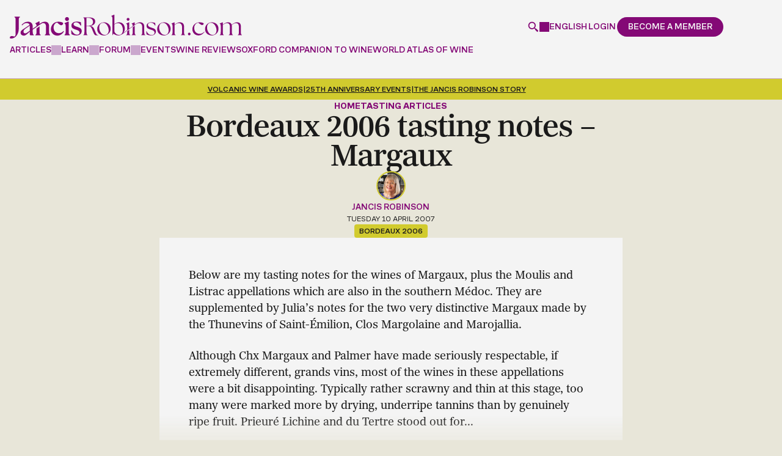

--- FILE ---
content_type: text/html; charset=UTF-8
request_url: https://www.jancisrobinson.com/articles/bordeaux-2006-tasting-notes-margaux
body_size: 27226
content:
<!doctype html>
<html  lang="en" dir="ltr" prefix="og: https://ogp.me/ns#">
  <head>
    <meta charset="utf-8" />
<noscript><style>form.antibot * :not(.antibot-message) { display: none !important; }</style>
</noscript><style>/* @see https://github.com/aFarkas/lazysizes#broken-image-symbol */.js img.lazyload:not([src]) { visibility: hidden; }/* @see https://github.com/aFarkas/lazysizes#automatically-setting-the-sizes-attribute */.js img.lazyloaded[data-sizes=auto] { display: block; width: 100%; }</style>
<link rel="canonical" href="https://www.jancisrobinson.com/articles/bordeaux-2006-tasting-notes-margaux" />
<meta name="robots" content="max-snippet:256" />
<meta property="og:type" content="article" />
<meta property="og:url" content="https://www.jancisrobinson.com/articles/bordeaux-2006-tasting-notes-margaux" />
<meta property="og:title" content="Bordeaux 2006 tasting notes – Margaux" />
<meta property="og:image:width" content="1200" />
<meta property="og:image:height" content="630" />
<meta property="og:updated_time" content="2007-04-10T13:29:42+0100" />
<meta property="article:published_time" content="2007-04-10T13:29:42+0100" />
<meta property="article:modified_time" content="2007-04-10T13:29:42+0100" />
<meta name="sentry-trace" content="30436360cf204527b3cf322734b43e9b-8c57480ef07f4552" />
<meta name="Generator" content="Drupal 9 (https://www.drupal.org)" />
<meta name="MobileOptimized" content="width" />
<meta name="HandheldFriendly" content="true" />
<meta name="viewport" content="width=device-width, initial-scale=1, minimum-scale=1, user-scalable=yes" />
<script src="https://cdn-ukwest.onetrust.com/scripttemplates/otSDKStub.js" type="text/javascript" charset="UTF-8" data-domain-script="0193b72b-fec1-7e5e-a649-a7412f6e3931"></script>
<script type="text/javascript">function OptanonWrapper() { }</script>
<script>window.dataLayer = window.dataLayer || []; window.dataLayer.push({"content_language":"en","content_type":"article","content_categories":["tasting-articles"],"content_paywalled":true,"content_paywalled_corrected":true,"content_author_ids":["149"],"content_id":"203265"});</script>
<script type="application/ld+json">{
    "@context": "https://schema.org",
    "@graph": [
        {
            "@type": "Article",
            "headline": "Bordeaux 2006 tasting notes – Margaux",
            "datePublished": "2007-04-10T13:29:42+0100",
            "dateModified": "2007-04-10T13:29:42+0100",
            "hasPart": {
                "@type": "WebPageElement",
                "isAccessibleForFree": "False",
                "cssSelector": ".paywalled-content",
                "datePublished": "2007-04-10T13:29:42+0100"
            },
            "isAccessibleForFree": "False",
            "author": {
                "@type": "Person",
                "@id": "https://www.jancisrobinson.com/author/jancis-robinson",
                "name": "Jancis Robinson",
                "url": "https://www.jancisrobinson.com/author/jancis-robinson"
            },
            "publisher": {
                "@type": "Organization",
                "@id": "https://www.jancisrobinson.com",
                "name": "Jancis Robinson"
            },
            "mainEntityOfPage": "https://www.jancisrobinson.com/articles/bordeaux-2006-tasting-notes-margaux"
        }
    ]
}</script>
<link rel="alternate" hreflang="x-default" href="https://www.jancisrobinson.com/articles/bordeaux-2006-tasting-notes-margaux" />
<link rel="alternate" hreflang="en" href="https://www.jancisrobinson.com/articles/bordeaux-2006-tasting-notes-margaux" />
<link rel="alternate" hreflang="ja" href="https://www.jancisrobinson.com/ja/articles/bordeaux-2006-tasting-notes-margaux" />
<link rel="alternate" hreflang="zh-hans" href="https://www.jancisrobinson.com/zh-hans/articles/bordeaux-2006-tasting-notes-margaux" />
<link rel="icon" href="/profiles/jancisrobinson/themes/merlot_basic/favicon.ico" type="image/vnd.microsoft.icon" />

    <title>Bordeaux 2006 tasting notes – Margaux | Jancis Robinson</title>
    <link
      rel="preconnect"
      href="https://use.typekit.net"
    />
    <link
      rel="preconnect"
      href="https://p.typekit.net"
    />
    <link
      rel="preload"
      href="https://use.typekit.net/byg2wgw.css"
      as="style"
      onload="this.onload=null;this.rel='stylesheet'"
    />
    <noscript>
      <link
        rel="stylesheet"
        href="https://use.typekit.net/byg2wgw.css"
      />
    </noscript>
    <link
      rel="icon"
      type="image/png"
      href="/profiles/jancisrobinson/themes/merlot_basic/favicon-96x96.png"
      sizes="96x96"
    />
    <link
      rel="icon"
      type="image/svg+xml"
      href="/profiles/jancisrobinson/themes/merlot_basic/favicon.svg"
    />
    <link
      rel="shortcut icon"
      href="/profiles/jancisrobinson/themes/merlot_basic/favicon.ico"
    />
    <link
      rel="apple-touch-icon"
      sizes="180x180"
      href="/profiles/jancisrobinson/themes/merlot_basic/apple-touch-icon.png"
    />
    <meta
      name="apple-mobile-web-app-title"
      content="Jancis"
    />
    <link
      rel="manifest"
      href="/profiles/jancisrobinson/themes/merlot_basic/site.webmanifest"
    />
    <link rel="stylesheet" media="all" href="/jancis-public/css/css_sypj77ifwcaiekd2VMZkSFl87r1XI_F4-NqGVJXBo6I.css" />
<link rel="stylesheet" media="all" href="/jancis-public/css/css_LZqkL6sJG5ipCnRvBfKn2P4FiP4SuNbFPLZgcOfoq9s.css" />
<link rel="stylesheet" media="print" href="/jancis-public/css/css_IJfiiGaUdbO9K4f7LekBYF996AwqqFVX3SqtPB0Mn-U.css" />

    <script type="application/json" data-drupal-selector="drupal-settings-json">{"path":{"baseUrl":"\/","scriptPath":null,"pathPrefix":"","currentPath":"node\/203265","currentPathIsAdmin":false,"isFront":false,"currentLanguage":"en"},"pluralDelimiter":"\u0003","suppressDeprecationErrors":true,"ajaxPageState":{"libraries":"ajax_loader\/ajax_loader.throbber,antibot\/antibot.form,calendar\/calendar.theme,core\/drupal.form,core\/internal.jquery.form,core\/normalize,extlink\/drupal.extlink,google_tag\/gtag,google_tag\/gtag.ajax,google_tag\/gtm,jr_admin\/admin,jr_admin\/self_sort,jr_content_blocks\/inline_global_search,jr_content_blocks\/time_distance,jr_stripe\/pricing-table,layout_discovery\/onecol,lazy\/lazy,merlot_basic\/article,merlot_basic\/global,merlot_basic\/messages,merlot_basic\/social-modal,merlot_basic\/user-dialog,raven\/raven,simple_recaptcha\/simple_recaptcha_v3,system\/base,user\/drupal.user,webform\/webform.ajax,webform\/webform.element.details.save,webform\/webform.element.details.toggle,webform\/webform.element.message,webform\/webform.form","theme":"merlot_basic","theme_token":null},"ajaxTrustedUrl":{"form_action_p_pvdeGsVG5zNF_XLGPTvYSKCf43t8qZYSwcfZl2uzM":true,"\/articles\/bordeaux-2006-tasting-notes-margaux?ajax_form=1":true},"gtm":{"tagId":null,"settings":{"data_layer":"dataLayer","include_classes":false,"allowlist_classes":"google\nnonGooglePixels\nnonGoogleScripts\nnonGoogleIframes","blocklist_classes":"customScripts\ncustomPixels","include_environment":false,"environment_id":"","environment_token":""},"tagIds":["GTM-P3X23FWH"]},"gtag":{"tagId":"","consentMode":false,"otherIds":[],"events":[],"additionalConfigInfo":[]},"ajax":{"edit-submit--6":{"callback":"_jr_user_ajax_form_submit","event":"click","#attributes":{"class":["use-ajax"]},"progress":{"type":"throbber","message":"Submitting..."},"url":"\/articles\/bordeaux-2006-tasting-notes-margaux?ajax_form=1","dialogType":"ajax","submit":{"_triggering_element_name":"op","_triggering_element_value":"Continue"}},"edit-submit--5":{"callback":"_jr_user_ajax_form_submit","event":"click","#attributes":{"class":["use-ajax"]},"progress":{"type":"throbber","message":"Submitting..."},"url":"\/articles\/bordeaux-2006-tasting-notes-margaux?ajax_form=1","dialogType":"ajax","submit":{"_triggering_element_name":"op","_triggering_element_value":"Submit"}},"edit-submit--4":{"callback":"_jr_user_ajax_form_submit","event":"click","#attributes":{"class":["use-ajax"]},"progress":{"type":"throbber","message":"Submitting..."},"url":"\/articles\/bordeaux-2006-tasting-notes-margaux?ajax_form=1","dialogType":"ajax","submit":{"_triggering_element_name":"op","_triggering_element_value":"Create new account"}},"edit-submit--3":{"callback":"_jr_user_ajax_form_submit","event":"click","#attributes":{"class":["use-ajax"]},"progress":{"type":"throbber","message":"Submitting..."},"url":"\/articles\/bordeaux-2006-tasting-notes-margaux?ajax_form=1","dialogType":"ajax","submit":{"_triggering_element_name":"op","_triggering_element_value":"Log in"}},"edit-actions-submit--2":{"callback":"::submitAjaxForm","event":"click","effect":"fade","speed":500,"progress":{"type":"throbber","message":""},"disable-refocus":true,"url":"\/articles\/bordeaux-2006-tasting-notes-margaux?ajax_form=1","dialogType":"ajax","submit":{"_triggering_element_name":"op","_triggering_element_value":"Sign Up"}},"edit-actions-submit":{"callback":"::submitAjaxForm","event":"click","effect":"fade","speed":500,"progress":{"type":"throbber","message":""},"disable-refocus":true,"url":"\/articles\/bordeaux-2006-tasting-notes-margaux?ajax_form=1","dialogType":"ajax","submit":{"_triggering_element_name":"op","_triggering_element_value":"Sign Up"}}},"simple_recaptcha_v3":{"sitekey":"6LdNJNAqAAAAAA3GEl_LUTR6jUszyuZuHGdxRNk3","forms":{"user_pass":{"form_id":"user_pass","score":50,"error_message":null,"action":"user_pass"},"user_register_form":{"form_id":"user_register_form","score":50,"error_message":null,"action":"user_register_form"},"user_login_form":{"form_id":"user_login_form","score":50,"error_message":null,"action":"user_login_form"}}},"password":{"confirmTitle":"Passwords match:","confirmSuccess":"yes","confirmFailure":"no","showStrengthIndicator":true,"strengthTitle":"Password strength:","hasWeaknesses":"Recommendations to make your password stronger:","tooShort":"Make it at least 12 characters","addLowerCase":"Add lowercase letters","addUpperCase":"Add uppercase letters","addNumbers":"Add numbers","addPunctuation":"Add punctuation","sameAsUsername":"Make it different from your username","weak":"Weak","fair":"Fair","good":"Good","strong":"Strong","username":""},"ajaxLoader":{"markup":"\u003Cdiv class=\u0022ajax-throbber sk-three-bounce\u0022\u003E\n              \u003Cdiv class=\u0022sk-child sk-bounce1\u0022\u003E\u003C\/div\u003E\n              \u003Cdiv class=\u0022sk-child sk-bounce2\u0022\u003E\u003C\/div\u003E\n              \u003Cdiv class=\u0022sk-child sk-bounce3\u0022\u003E\u003C\/div\u003E\n            \u003C\/div\u003E","hideAjaxMessage":true,"alwaysFullscreen":true,"throbberPosition":"body"},"lazy":{"lazysizes":{"lazyClass":"lazyload","loadedClass":"lazyloaded","loadingClass":"lazyloading","preloadClass":"lazypreload","errorClass":"lazyerror","autosizesClass":"lazyautosizes","srcAttr":"data-src","srcsetAttr":"data-srcset","sizesAttr":"data-sizes","minSize":40,"customMedia":[],"init":true,"expFactor":1.5,"hFac":0.8,"loadMode":2,"loadHidden":true,"ricTimeout":0,"throttleDelay":125,"plugins":[]},"placeholderSrc":"","preferNative":false,"minified":true,"libraryPath":"\/libraries\/lazysizes"},"raven":{"options":{"dsn":"https:\/\/5d988f99828a2b174129273599cb2910@o4508218478493696.ingest.us.sentry.io\/4508365463552000","environment":"production","integrations":[],"autoSessionTracking":false,"sendClientReports":false},"showReportDialog":false},"data":{"extlink":{"extTarget":true,"extTargetNoOverride":true,"extNofollow":false,"extNoreferrer":false,"extFollowNoOverride":false,"extClass":"0","extLabel":"(link is external)","extImgClass":false,"extSubdomains":true,"extExclude":"","extInclude":"","extCssExclude":"","extCssExplicit":"","extAlert":false,"extAlertText":"This link will take you to an external web site. We are not responsible for their content.","mailtoClass":"0","mailtoLabel":"(link sends email)","extUseFontAwesome":false,"extIconPlacement":"append","extFaLinkClasses":"fa fa-external-link","extFaMailtoClasses":"fa fa-envelope-o","whitelistedDomains":["bbcmaestro.com"]}},"antibot":{"forms":{"webform-submission-newsletter-compact-node-203265-add-form":{"id":"webform-submission-newsletter-compact-node-203265-add-form","key":"wwQUBzPyaGLmlWzDFCdJsnRDo1fssJsYvvHZjDx85Nn"},"webform-submission-newsletter-widget-node-203265-add-form":{"id":"webform-submission-newsletter-widget-node-203265-add-form","key":"Q-D9c3kdmH3hEpFOYOoz1jwZ0MXvTwKCndI3zaeaok7"}}},"jr_stripe_pricing_table":{"plan_type":"consumer","highlighted_plans":["premium","business"],"pricing_data":{"premium":{"monthly":{"GBP":{"price":10,"formatted_price":"\u00a310"},"USD":{"price":15,"formatted_price":"$15"},"EUR":{"price":11,"formatted_price":"\u20ac11"},"JPY":{"price":2000,"formatted_price":"\u00a52,000"},"CNY":{"price":99,"formatted_price":"\u00a599"}},"annually":{"GBP":{"price":99,"formatted_price":"\u00a399"},"USD":{"price":135,"formatted_price":"$135"},"EUR":{"price":119,"formatted_price":"\u20ac119"},"JPY":{"price":20000,"formatted_price":"\u00a520,000"},"CNY":{"price":949,"formatted_price":"\u00a5949"}}},"inner_circle":{"GBP":{"price":199,"formatted_price":"\u00a3199"},"USD":{"price":249,"formatted_price":"$249"},"EUR":{"price":249,"formatted_price":"\u20ac249"},"JPY":{"price":40000,"formatted_price":"\u00a540,000"},"CNY":{"price":1899,"formatted_price":"\u00a51,899"}},"student":{"monthly":{"GBP":{"price":7,"formatted_price":"\u00a37"},"USD":{"price":9,"formatted_price":"$9"},"EUR":{"price":9,"formatted_price":"\u20ac9"},"JPY":{"price":1400,"formatted_price":"\u00a51,400"},"CNY":{"price":67,"formatted_price":"\u00a567"}},"annually":{"GBP":{"price":49,"formatted_price":"\u00a349"},"USD":{"price":59,"formatted_price":"$59"},"EUR":{"price":59,"formatted_price":"\u20ac59"},"JPY":{"price":9900,"formatted_price":"\u00a59,900"},"CNY":{"price":469,"formatted_price":"\u00a5469"}}},"professional":{"GBP":{"price":229,"formatted_price":"\u00a3229"},"USD":{"price":299,"formatted_price":"$299"},"EUR":{"price":269,"formatted_price":"\u20ac269"},"JPY":{"price":46000,"formatted_price":"\u00a546,000"},"CNY":{"price":2199,"formatted_price":"\u00a52,199"}},"business":{"base":{"GBP":{"price":349,"formatted_price":"\u00a3349"},"USD":{"price":399,"formatted_price":"$399"},"EUR":{"price":399,"formatted_price":"\u20ac399"},"JPY":{"price":70000,"formatted_price":"\u00a570,000"},"CNY":{"price":3339,"formatted_price":"\u00a53,339"}},"additional_seat":{"GBP":{"price":69,"formatted_price":"\u00a369"},"USD":{"price":89,"formatted_price":"$89"},"EUR":{"price":79,"formatted_price":"\u20ac79"},"JPY":{"price":14000,"formatted_price":"\u00a514,000"},"CNY":{"price":659,"formatted_price":"\u00a5659"}}},"educator":{"base":{"GBP":{"price":499,"formatted_price":"\u00a3499"},"USD":{"price":649,"formatted_price":"$649"},"EUR":{"price":549,"formatted_price":"\u20ac549"},"JPY":{"price":100800,"formatted_price":"\u00a5100,800"},"CNY":{"price":4779,"formatted_price":"\u00a54,779"}},"additional_seat":{"GBP":{"price":39,"formatted_price":"\u00a339"},"USD":{"price":49,"formatted_price":"$49"},"EUR":{"price":45,"formatted_price":"\u20ac45"},"JPY":{"price":8000,"formatted_price":"\u00a58,000"},"CNY":{"price":369,"formatted_price":"\u00a5369"}},"included_seats":10}},"supported_currencies":{"GBP":{"code":"GBP","symbol":"\u00a3","name":"British Pound"},"USD":{"code":"USD","symbol":"$","name":"US Dollar"},"EUR":{"code":"EUR","symbol":"\u20ac","name":"Euro"},"JPY":{"code":"JPY","symbol":"\u00a5","name":"Yen"},"CNY":{"code":"CNY","code_display":"RMB","symbol":"\u00a5","name":"Renminbi"}},"current_currency":"USD","can_change_currency":true,"promotion_active":false,"promotion_discount_percent":0},"jr_stripe":{"publishable_key":"pk_live_51NH6jTI7DcIGsvm3rWx0o3X3sAAMX9R1lOBXK9d1ilJmZ709PWNCO5rTp6ZClStQFqXJXzxA1UShc8prhCnfwhFa00SWtIGQYv"},"user":{"uid":0,"permissionsHash":"3750ef89e79cdb55644a1fef5c2a00ea3d00fdfac27166eeaf38199b7226d4af"}}</script>
<script src="/jancis-public/js/js_AFRET1TPk-wvoaSufIlDpDvtr20L_7Ns3B9negIiZ2Q.js"></script>
<script src="/modules/contrib/google_tag/js/gtm.js?t9lsxv"></script>
<script src="/modules/contrib/google_tag/js/gtag.js?t9lsxv"></script>

  </head>
            <body  class="page-articles-bordeaux-2006-tasting-notes-margaux section-articles jr-non-members role--anonymous">
    <noscript><iframe src="https://www.googletagmanager.com/ns.html?id=GTM-P3X23FWH"
                  height="0" width="0" style="display:none;visibility:hidden"></iframe></noscript>

        <div class="header__spacer" data-header-spacer-target></div>
<header
  id="header"
  class="header"
  role="banner"
  data-js-header
  data-header-spacer-source
>
  <div class="header__container">
    <div class="header__body">
            <a
        href="/"
        class="header__logo"
        title="Jancis Robinson"
        aria-label="Jancis Robinson homepage"
      >
        <svg viewBox="0 0 789.88000488 82.06985474" xmlns="http://www.w3.org/2000/svg"><g fill="currentColor"><path d="m16.16000366 9.15988159.41000366.14001465c2.47999573.82998657 3.19999695 2.98001099 3.19999695 9.61999512v45.11999512c0 8.33001709-2.16999817 10.25-3.5 11.17999268l-2.63000488-.54998779c-3.6499939-.77001953-5.30999756-1.11999512-7.3500061-1.11999512-3.75999451 0-6.28999329 2.83001709-6.28999329 5.47998047 0 3.03997803 2.74000549 3.03997803 4.94000244 3.03997803 14.07000732 0 25.50999451-14.9699707 25.50999451-33.35998535v-29.7800293c0-6.64001465.72000122-8.79998779 3.19999695-9.61999512l.41000366-.14001465v-2.29998779h-17.8999939v2.29998779-.00994873z"/><path d="m44.80999756 50.43984985c-4.36999512 2.90997314-7.63000488 5.32000732-8.13000488 10.51000977-.71000671 7.29998779 4.75 11.14001465 11.47000122 11.14001465s12.99000549-7.86999512 19.63999939-13.40002441v8.2800293c0 2.69000244 1.55000305 4.2199707 4.22000122 4.2199707h9.63000488v-2.29998779l-.41999817-.14001465c-2.47999573-.82000732-3.19000244-2.97998047-3.19000244-9.60998535v-7.59997559c.13999939-.09997559 26.75-18.78997803 28.33000183-19.82000732 1.57000732-1.0300293 3.19999695-2.13000488 5.06001282-2.46002197.72000122-.13000488 1.45001221-.19000244 2.17001343-.19000244 6.20001221 0 9.6000061 4.35998535 9.6000061 12.29998779v17.7800293c0 6.63000488-.70999146 8.78997803-3.19000244 9.60998535l-.42001343.14001465v2.29998779h17.63000488v-2.29998779l-.42001343-.14001465c-2.48001099-.82000732-3.19000244-2.97998047-3.19000244-9.60998535v-19.40002441c0-12.82000732-7.89001465-15.51000977-14.51000977-15.51000977-5.01998901 0-10.22000122 1.9699707-15.8500061 5.96002197h-.02000427c-.66000366.47998047-1.3500061 1-2.02999878 1.5v-7.65002441l-1.41999817-1.14001465-12.61000061 6.59997559v1.95001221l.55000305.08001709c1.88000488.4699707 3.05999756 1.60998535 3.05999756 6.85998535v.90997314l-12.75999451 8.94000244v-6.52001953c0-11.59002686-5.6000061-17.48999023-16.66999817-17.48999023-7.78999329 0-15.13999939 3.77001953-20.69000244 10.60998535l-.3500061.42999268 1.78999329 1.63000488.3999939-.47998047c4.19999695-5.02001953 8.81999207-7.46002197 14.1499939-7.46002197s9.28999329 1.48999023 10.66000366 6.29998779m.490036 20.1101074c-.30000305.20001221-.69000244.48999023-1.21000671.84002686-3.22000122 2.20001221-9.75 8.07000732-13.86000061 8.07000732-2.61000061 0-6.00999451-.72998047-6.00999451-6.4699707 0-4.25 2.36999512-6.75 6.88000488-9.91998291 4.11000061-2.86999512 11.6499939-8.16998291 14.13999939-9.90997314.03999329.59002686.07000732 2.05999756.07000732 2.71002197v14.67999268l-.01000977-.00012207z"/><path d="m101.19999695 59.17990112v-19.15997314c-3.30999756 2.42999268-6.82000732 5.02001953-10.41000366 7.77001953v11.39001465c0 6.64001465-.72000122 8.79998779-3.19999695 9.63000488l-.41000366.14001465v2.29998779h17.63000488v-2.29998779l-.41000366-.14001465c-2.47999573-.83001709-3.19999695-2.98999023-3.19999695-9.63000488z"/><path d="m182.26998901 56.69985962c-4.10998535 4.59997559-9.20999146 6.92999268-15.16000366 6.92999268-10.80999756 0-18.07998657-7.88000488-18.07998657-19.60998535 0-8.65997314 5.07000732-15.72998047 12.1000061-16.95001221 6.8999939 6.60998535 11.01998901 9.42999268 13.73999023 9.42999268 3.1499939 0 6.73999023-3.45001221 6.73999023-6.4699707 0-3.2199707-7.3999939-5.75-16.8500061-5.75-15.63000488 0-24.97000122 12.9699707-24.97000122 25.51000977 0 14.67999268 11.05999756 22.34997559 21.98999023 22.34997559s18.10998535-7.51000977 22.26000977-13.80999756l.26000977-.39001465-1.57000732-1.75-.45001221.5-.00997925.01000977z"/><path d="m200.38000488 58.70986938v-34.03997802l-1.41000366-1.13000488-12.60998535 5.53997803v2.04998779l.35998535.15997314c1.89001465.83001709 3.25 1.42999268 3.25 6.66998291v20.76000977c0 6.64001465-.72000122 8.79998779-3.20001221 9.63000488l-.41000366.14001465v2.29998779h17.63000488v-2.29998779l-.41000366-.14001465c-2.48001099-.83001709-3.20001221-2.98999023-3.20001221-9.63000488l.00003052-.00994873z"/><path d="m194.63000488 21.76986694c3.77999878 0 6.73999023-2.96002197 6.73999023-6.73999023s-2.8999939-6.82998657-6.73999023-6.82998657-6.73999023 3-6.73999023 6.82998657c0 3.82995605 2.95999146 6.73999023 6.73999023 6.73999023z"/><path d="m230.20999146 42.25985718-1.08999634-.36999512c-8.27999878-2.76000977-12.22000122-4.85998535-12.22000122-9.34997559 0-3.67999268 3.60998535-6.25 8.77999878-6.25 5.89001465 0 11.52999878 4.11999512 14.70999146 10.76000977l.20001221.40997314 2.05999756-.34002686-.48999023-10.84997559-.35998535-.15002441c-3.33999634-1.38000488-8.95001221-2.29998779-13.95001221-2.29998779-13.42999268 0-18.20001221 7.41998291-18.20001221 13.7800293 0 8.72998047 6.54000854 11.39001465 15.76998901 14.20001221 7.98001099 2.47998047 12.02999878 4.69000244 12.02999878 9.89001465 0 1.7800293-.73001099 3.47998047-2.04998779 4.7800293-1.6000061 1.57000732-3.92001343 2.41998291-6.54998779 2.38000488-7.27999878-.08001709-13.79000854-5.34997559-17.86999512-14.44000244l-.20001221-.44000244-1.8999939.38000488.97000122 12.65002441.25.15997314c3.04000854 2 9.20999146 4.34002686 16.57998657 4.34002686 13.29000854 0 18.01998901-7.85998535 18.01998901-15.2199707 0-9.17999268-7.69000244-11.75-14.48001099-14.01000977l-.00997925-.01013184z"/><path d="m289.8999939 56.33987427c-4.20001221-10.76000977-5.85998535-16.09997559-16.61999512-17.5 11.36999512-1.30999756 17.32000732-7.52001953 17.32000732-15.75 0-7.78997803-5.25-13.6499939-23.01000977-13.6499939h-17.23999023v1.14001465c2.63000488.79000854 3.5 2.80001831 3.5 9.97000122v39.02001953c0 7.16998291-.86999512 9.19000244-3.5 9.9699707v1.14001465h14.17001343v-1.14001465c-2.70999146-.78997803-3.5-2.79998779-3.5-9.9699707v-20.4699707h5.6000061c10.5 0 11.20001221 6.11999512 16.26998901 18.20001221 3.8500061 9.09997559 5.25 14 11.98999023 14 1.75 0 4.01998901-.16998291 5.33999634-.60998535v-1.04998779c-.44000244.09002686-.88000488.09002686-1.3999939.09002686-2.98001099 0-4.73001099-2.89001465-8.92001343-13.39001465v-.00012207zm-28.88000489-18.5499878v-26.85998535l4.10998535-.17001343c12.95001221 0 18.01998901 6.56002808 18.01998901 14.3500061s-4.73001099 12.69000244-14.79000854 12.69000244h-7.3500061l.01004028-.01000977z"/><path d="m320.41000366 26.31985474c-11.98999023 0-22.92001343 9.45001221-22.92001343 23.09997559 0 15.2199707 11.80999756 22.14001465 22.92001343 22.14001465 10.32000732 0 22.83999634-8.04998779 22.83999634-23.01000977s-11.98999023-22.2199707-22.83999634-22.2199707zm2.61999512 43.40002441c-11.64001465 0-18.80999756-14.16998291-18.80999756-25.28997803 0-8.75 4.01998901-16.09997559 12.95001221-16.45001221 11.45999146-.60998535 19.42001343 14.44000244 19.42001343 25.7199707 0 8.48999023-4.20001221 16.01000977-13.55999756 16.01000977z"/><path d="m402.51000977 20.89987183c2.71002197 0 4.80999756-2.19000244 4.80999756-4.80999756 0-2.79998779-2.01000977-4.8999939-4.80999756-4.8999939s-4.80999756 2.1000061-4.80999756 4.8999939c0 2.61999512 2.09997559 4.80999756 4.80999756 4.80999756z"/><path d="m406.45001221 59.56985474v-7.48999023l-6.82000732 5.08001709v2.40997314c0 7.16998291-.78997803 9.19000244-3.5 9.9699707v1.14001465h13.82000732v-1.14001465c-2.61999512-.78997803-3.5-2.79998779-3.5-9.9699707z"/><path d="m425.14001465 59.56985474v-21.40002441l-6.83001709 5.08001709v16.32000732c0 7.16998291-.78997803 9.19000244-3.5 9.9699707v1.14001465h13.82000732v-1.14001465c-2.63000488-.78997803-3.5-2.79998779-3.5-9.9699707z"/><path d="m457.51000977 59.56985474v-18.02001953c0-10.23999023-5.25-15.2199707-13.82000732-15.2199707-6.73999023 0-13.4699707 3.94000244-18.54998779 8.04998779v-7.52001953l-.70001221-.60998535-9.61999512 4.20001221v.96002197c2.44000244 1.04998779 3.48999023 1.91998291 3.5 7.97998047l-11.85998535 8.83001709v-21.35998535l-.70001221-.60998535-9.61999512 4.20001221v.96002197c2.45001221 1.04998779 3.5 1.91998291 3.5 8.04998779v13.84002686l-10.48999023 7.80999756c-.90997314.67999268-1.84002686 1.34002686-2.78997803 1.97998047 3.2800293-4.29998779 4.97998047-9.78997803 4.97998047-15.40997314 0-12.34002686-7.96002197-21.34997559-19.07000732-21.34997559-6.04000854 0-11.72000122 2.79998779-16.35998535 5.95001221v-31.67001345l-.79000854-.60998535-9.54000854 4.20001221v.95999146c2.35998535 1.04998779 3.5 1.92001343 3.5 8.04998779v57.47998047h.86999512l2.89001465-5.69000244c3.1499939 3.40997314 9.19000244 6.4699707 15.75 6.4699707 5.46002197 0 9.66998291-1.59997559 13.57000732-3.95001221 2.86999512-1.65002441 5.23999023-3.57000732 7.72998047-5.41998291l13.17999268-9.84002686 3.39001465-2.5300293 18.71002197-13.97998047c4.88000488-3.58001709 9.16998291-6.54998779 13.97998047-6.54998779 7.70001221 0 11.54998779 4.98999023 11.54998779 14.09002686v16.27001953c0 7.16998291-.78997803 9.19000244-3.5 9.9699707v1.14001465h13.82000732v-1.14001465c-2.63000488-.78997803-3.5-2.79998779-3.5-9.9699707l-.01000977.0098877zm-86.13000489 10.15002441c-8.04998779 0-15.48999023-7.52001953-15.48999023-13.82000732v-22.30999756c3.58999634-2.45001221 7.70001221-4.36999512 12.25-4.36999512 12.34002686 0 16.71002197 13.82000732 16.71002197 23.53997803s-4.36999512 16.9699707-13.4699707 16.9699707z"/><path d="m482.51000977 44.86990356c-6.90997314-2.27001953-12.51000977-4.54998779-12.51000977-10.05999756 0-4.46002197 3.84997559-7.34997559 9.79998779-7.34997559s11.80999756 4.02001953 14.60998535 10.32000732l.86999512-.16998291-.34997559-8.91998291c-2.71002197-1.14001465-7.86999512-2.35998535-13.55999756-2.35998535-10.15002441 0-15.91998291 5.34002686-15.91998291 12.25 0 7.96002197 5.95001221 10.23999023 14.26000977 12.85998535 6.73999023 2.19000244 12.85998535 4.20001221 12.85998535 10.5 0 4.90002441-4.0300293 8.14001465-9.45001221 8.14001465-7.96002197-.09002686-14.16998291-5.07000732-17.84997559-13.39001465l-.78997803.16998291.78997803 10.59002686c2.89001465 1.91998291 8.91998291 4.02001953 15.91998291 4.02001953 10.5-.09002686 16.01000977-6.29998779 16.01000977-13.65002441 0-8.75-8.04998779-10.76000977-14.70001221-12.95001221l.01000977-.00006104z"/><path d="m524.47998047 26.31985474c-11.98999023 0-22.91998291 9.45001221-22.91998291 23.09997559 0 15.2199707 11.80999756 22.14001465 22.91998291 22.14001465 10.32000732 0 22.84002686-8.04998779 22.84002686-23.01000977s-11.98999023-22.2199707-22.84002686-22.2199707zm2.63000488 43.40002441c-11.64001465 0-18.80999756-14.16998291-18.80999756-25.28997803 0-8.75 4.02001953-16.09997559 12.95001221-16.45001221 11.46002197-.60998535 19.41998291 14.44000244 19.41998291 25.7199707 0 8.48999023-4.20001221 16.01000977-13.55999756 16.01000977z"/><path d="m593.03997803 59.56985474v-18.02001953c0-10.23999023-5.25-15.2199707-13.82000732-15.2199707-6.73999023 0-13.4699707 3.94000244-18.54998779 8.04998779v-7.52001953l-.70001221-.60998535-9.61999512 4.20001221v.96002197c2.45001221 1.04998779 3.5 1.91998291 3.5 8.04998779v20.11999512c0 7.16998291-.78997803 9.19000244-3.5 9.9699707v1.14001465h13.82000732v-1.14001465c-2.63000488-.78997803-3.5-2.79998779-3.5-9.9699707v-23.79998779c4.46002197-3.66998291 9.19000244-6.55999756 14-6.55999756 7.70001221 0 11.54998779 4.98999023 11.54998779 14.09002686v16.27001953c0 7.16998291-.78997803 9.19000244-3.5 9.9699707v1.14001465h13.82000732v-1.14001465c-2.63000488-.78997803-3.5-2.79998779-3.5-9.9699707v-.0100708z"/><path d="m606.20001221 66.45986938c0-2.5300293 2.09002686-4.63000488 4.53997803-4.63000488s4.45001221 2.09997559 4.45001221 4.63000488-2.01000977 4.71002197-4.45001221 4.71002197-4.53997803-2.17999268-4.53997803-4.71002197z"/><path d="m621.39001465 50.04989624c0-13.78997803 11-23.75 23.75-23.75 8.38000488 0 14.84002686 2.35998535 14.84002686 4.7199707 0 2.01000977-2.71002197 4.71002197-5.5 4.71002197-2.17999268 0-6.28997803-2.5300293-13.27001953-8.0300293-8.11999512 1.40002441-13.61999512 8.64001465-13.61999512 18.07000732 0 11.96002197 7.41998291 20.16998291 18.77001953 20.16998291 6.7199707 0 11.52001953-3.05999756 15.53997803-7.59997559l.78997803.78997803c-4.45001221 6.10998535-11.26000977 12.30999756-20.59997559 12.30999756-10.13000488 0-20.69000244-7.33001709-20.69000244-21.39001465l-.01000977.00006104z"/><path d="m664.52001953 49.34988403c0-13.61999512 10.90997314-23.04998779 22.86999512-23.04998779 10.83001709 0 22.78997803 6.64001465 22.78997803 22.17999268s-12.47998047 22.96002197-22.78997803 22.96002197c-11.09002686 0-22.86999512-6.90002441-22.86999512-22.09002686zm39.0199585 4.27996826c0-11.26000977-7.94000244-26.2800293-19.38000488-25.66998291-8.90002441.34997559-12.91998291 7.67999268-12.91998291 16.40997314 0 11.09002686 7.15997314 25.22998047 18.77001953 25.22998047 9.34002686 0 13.5300293-7.51000977 13.5300293-15.97998047z"/><path d="m714.53997803 69.42990112c2.71002197-.78997803 3.48999023-2.78997803 3.48999023-9.95001221v-20.08001709c0-6.10998535-1.13000488-6.97998047-3.48999023-8.0300293v-.96002197l9.51000977-4.19000244.78997803.60998535v7.41998291c5.23999023-4.19000244 11.78997803-7.94000244 18.07000732-7.94000244s10.55999756 2.61999512 12.14001465 8.21002197c5.23999023-4.19000244 11.96002197-8.21002197 18.51000977-8.21002197 8.4699707 0 12.83001709 4.63000488 12.83001709 14.48999023v18.67999268c0 7.15997314.86999512 9.16998291 3.48999023 9.95001221v1.13000488h-13.78997803v-1.13000488c2.71002197-.78997803 3.48999023-2.78997803 3.48999023-9.95001221v-17.10998535c0-8.64001465-3.14001465-13.17999268-9.95001221-13.17999268-4.97998047 0-9.52001953 2.71002197-14.32000732 6.46002197.34997559 1.47998047.52001953 3.22998047.52001953 5.15002441v18.67999268c0 7.15997314.78997803 9.16998291 3.48999023 9.95001221v1.13000488h-13.78997803v-1.13000488c2.61999512-.78997803 3.48999023-2.78997803 3.48999023-9.95001221v-17.10998535c0-8.64001465-3.22998047-13.17999268-9.95001221-13.17999268-4.97998047 0-9.52001953 2.71002197-14.22998047 6.28997803v24.01000977c0 7.15997314.86999512 9.16998291 3.48999023 9.95001221v1.13000488h-13.78997803v-1.13000488l-.00006104-.00994873z"/></g></svg>
      </a>
            <div class="header__primary" data-js-menu>
        <div class="header__menu-authorization">
                      <a
              href="/membership"
              class="button header__button"
              role="button"
            >Become a member</a>
                                <a
              href="/user/login?destination=/articles/bordeaux-2006-tasting-notes-margaux"
              class="button button--text header__button"
              role="button"
              title="Log into my account"
              data-open-user-dialog="login"
            >Login</a>
                    <div class="header__menu-authorization-language">
            <div
  class="dropdown headerDropdown"
  role="navigation"
  aria-label="Language selector"
  data-js-dropdown
>
  <a
    href="/articles/bordeaux-2006-tasting-notes-margaux"
    class="headerDropdown__toggle headerDropdown__toggle--language"
    title="Select language"
    data-js-dropdown-toggle
  >
    English
  </a>
  <div class="dropdown__panel" data-js-dropdown-panel>
    <div class="dropdown__panel-inner headerDropdown__content">
              <a href="/ja/articles/bordeaux-2006-tasting-notes-margaux" class="headerDropdown__item" hreflang="ja">
          日本語
        </a>
              <a href="/zh-hans/articles/bordeaux-2006-tasting-notes-margaux" class="headerDropdown__item" hreflang="zh-hans">
          中文
        </a>
          </div>
  </div>
</div>
            <button
              class="header__search-button"
              title="Toggle search"
              data-js-modal="modal-search"
            >
              <svg width="24" height="24" viewBox="0 0 24 24" fill="none" xmlns="http://www.w3.org/2000/svg">
<path d="M17.8634 15.6374C17.8233 15.5973 17.7765 15.5642 17.7253 15.5398L15.4622 14.4592C15.1626 14.3162 15.0834 13.926 15.2795 13.6582C16.1926 12.4112 16.6901 10.9013 16.6905 9.34445C16.6905 5.29556 13.3956 2 9.34523 2C5.29486 2 2 5.29556 2 9.34445C2 13.3933 5.29486 16.6889 9.34523 16.6889C10.9588 16.6889 12.4478 16.1621 13.6605 15.2762C13.9279 15.0809 14.3167 15.1606 14.4594 15.4594L15.5412 17.7247C15.5657 17.776 15.5987 17.8226 15.6388 17.8628L19.4209 21.6463C19.6161 21.8416 19.9327 21.8417 20.128 21.6464L21.6464 20.1282C21.8417 19.9329 21.8417 19.6163 21.6465 19.4211L17.8634 15.6374ZM9.34523 14.5905C6.45226 14.5905 4.09864 12.2371 4.09864 9.34445C4.09864 6.45179 6.45226 4.09842 9.34523 4.09842C12.2382 4.09842 14.5918 6.45179 14.5918 9.34445C14.5918 12.2371 12.2382 14.5905 9.34523 14.5905Z" fill="currentColor"/>
</svg>

            </button>
          </div>
        </div>
          <nav role="navigation" aria-labelledby="block-mainnavigation" aria-label="Main navigation" class="header__menu">
                              <a
        href="/articles"
                  class="header__menu-item header__menu-item--expanded"
          data-js-categories="menu--articles"
          aria-haspopup="true"
          aria-expanded="false"
          aria-controls="menu--articles"
              >
        Articles
      </a>
              <div id="menu--articles" class="header__categories" role="region" aria-label="Articles Submenu">
          <div class="header__categories-inner">
            <div class="header__categories-list">
                              <a href="/articles/tasting-articles" class="underline">
                  Wine tasting articles
                </a>
                              <a href="/articles/wines-week" class="underline">
                  Wine of the week
                </a>
                              <a href="/articles/wine-news-5" class="underline">
                  Wine News in 5
                </a>
                              <a href="/articles/inside-information" class="underline">
                  Inside information
                </a>
                              <a href="/articles/dont-quote-me" class="underline">
                  Don’t quote me
                </a>
                              <a href="/articles/drinks-not-wine" class="underline">
                  Drinks not wine
                </a>
                              <a href="/restaurants" class="underline">
                  Restaurant reviews
                </a>
                              <a href="/articles/travel-tips" class="underline">
                  Travel tips
                </a>
                              <a href="/articles/free-all" class="underline">
                  Free for all
                </a>
                              <a href="/articles" class="underline">
                  All articles
                </a>
                          </div>
                            
    
      <div class="header__categories-posts">
  <div class="header__title">Latest articles</div>
  <div class="header__categories-posts-grid">
          <a href="/articles/burgundy-2024-s-v" class="headerPost">
        <span class="headerPost__image">
          




              <img  loading="lazy" width="280" height="165" alt="Benoit and Emilie of Etienne Sauzet" class="lazyload img-responsive" data-src="/jancis-public/styles/article_teaser_medium_image/public/2026-01/sauzet_jrbenoitemilysauzet_crw2375-copy-2.jpg">



      
        </span>
        <span class="h6">30 January – Burgundy 2024 – S–V</span>
      </a>
          <a href="/articles/burgundy-2024-q-r" class="headerPost">
        <span class="headerPost__image">
          




              <img  loading="lazy" width="280" height="165" alt="Simon Rollin" class="lazyload img-responsive" data-src="/jancis-public/styles/article_teaser_medium_image/public/2026-01/rollin-simon-rollin_main.jpg">



      
        </span>
        <span class="h6">30 January – Burgundy 2024 – Q–R</span>
      </a>
          <a href="/articles/adventures-wine-and-cheese-lands-ice-and-sno" class="headerPost">
        <span class="headerPost__image">
          




              <img  loading="lazy" width="280" height="165" alt="Iceland snowy scene" class="lazyload img-responsive" data-src="/jancis-public/styles/article_teaser_medium_image/public/2026-01/scandi-scene-iceland-credit-bc_main_0.jpg">



      
        </span>
        <span class="h6">29 January – Adventures in wine and cheese – the lands of ice and snø</span>
      </a>
      </div>
</div>

  
                      </div>
        </div>
                      <a
        href="/learn"
                  class="header__menu-item header__menu-item--expanded"
          data-js-categories="menu--learn"
          aria-haspopup="true"
          aria-expanded="false"
          aria-controls="menu--learn"
              >
        Learn
      </a>
              <div id="menu--learn" class="header__categories" role="region" aria-label="Learn Submenu">
          <div class="header__categories-inner">
            <div class="header__categories-list">
                              <a href="/ocw" class="underline">
                  Oxford Companion to Wine
                </a>
                              <a href="/wine-maps" class="underline">
                  World Atlas of Wine maps
                </a>
                              <a href="https://open.spotify.com/show/4yTOPypWDbKSRe3D9PEvWW" class="underline">
                  Podcast
                </a>
                              <a href="/articles/book-reviews" class="underline">
                  Wine book reviews
                </a>
                              <a href="/articles/wine-boot-camp" class="underline">
                  Wine boot camp
                </a>
                              <a href="/learn/vintages" class="underline">
                  Vintages
                </a>
                              <a href="/learn/drinking-wine" class="underline">
                  Serving and drinking wine
                </a>
                              <a href="/learn/vocabulary" class="underline">
                  Wine vocabulary
                </a>
                              <a href="/learn/food-matching" class="underline">
                  Food matching
                </a>
                              <a href="/learn/regional-wine-websites" class="underline">
                  Regional wine websites
                </a>
                              <a href="/learn" class="underline">
                  Resources
                </a>
                          </div>
                          <p>
                Need a 
                <a href="/wine-maps" class="underline">map</a>,
                <a href="/learn/vintages" class="underline">vintage report</a>
                 or just the basics of 
                <a href="/learn/drinking-wine" class="underline">getting the most out of your wine glass</a>?
                It’s all here, and much more.
              </p>
                      </div>
        </div>
                      <a
        href="https://forum.jancis.com"
                  class="header__menu-item header__menu-item--expanded"
          data-js-categories="menu--forum"
          aria-haspopup="true"
          aria-expanded="false"
          aria-controls="menu--forum"
              >
        Forum
      </a>
              <div id="menu--forum" class="header__categories" role="region" aria-label="Forum Submenu">
          <div class="header__categories-inner">
            <div class="header__categories-list">
                              <a href="https://forum.jancis.com" class="button button--small">
                  Visit the forum
                </a>
                          </div>
                          <div class="header__forum-posts forum-embed">
                <div class="header__title">Recently updated</div>
                <div class="header__forum-posts-list">
                  <d-topics-list 
                    discourse-url="https://forum.jancis.com"
                    per-page="5"
                    template="basic"
                  ></d-topics-list>
                </div>
                <a href="https://forum.jancis.com/latest" class="underline">See more</a>
              </div>
                      </div>
        </div>
                      <a
        href="/about/where-to-find-us"
                  class="header__menu-item"
              >
        Events
      </a>
                      <a
        href="/tastings"
                  class="header__menu-item"
              >
        Wine reviews
      </a>
                      <a
        href="/ocw"
                  class="header__menu-item"
              >
        Oxford Companion to Wine
      </a>
                      <a
        href="/wine-maps"
                  class="header__menu-item"
              >
        World Atlas of Wine
      </a>
            


  </nav>


      </div>
      <div class="header__secondary">
        <button
          class="header__search-button"
          title="Toggle search"
          data-js-modal="modal-search"
        >
          <svg width="24" height="24" viewBox="0 0 24 24" fill="none" xmlns="http://www.w3.org/2000/svg">
<path d="M17.8634 15.6374C17.8233 15.5973 17.7765 15.5642 17.7253 15.5398L15.4622 14.4592C15.1626 14.3162 15.0834 13.926 15.2795 13.6582C16.1926 12.4112 16.6901 10.9013 16.6905 9.34445C16.6905 5.29556 13.3956 2 9.34523 2C5.29486 2 2 5.29556 2 9.34445C2 13.3933 5.29486 16.6889 9.34523 16.6889C10.9588 16.6889 12.4478 16.1621 13.6605 15.2762C13.9279 15.0809 14.3167 15.1606 14.4594 15.4594L15.5412 17.7247C15.5657 17.776 15.5987 17.8226 15.6388 17.8628L19.4209 21.6463C19.6161 21.8416 19.9327 21.8417 20.128 21.6464L21.6464 20.1282C21.8417 19.9329 21.8417 19.6163 21.6465 19.4211L17.8634 15.6374ZM9.34523 14.5905C6.45226 14.5905 4.09864 12.2371 4.09864 9.34445C4.09864 6.45179 6.45226 4.09842 9.34523 4.09842C12.2382 4.09842 14.5918 6.45179 14.5918 9.34445C14.5918 12.2371 12.2382 14.5905 9.34523 14.5905Z" fill="currentColor"/>
</svg>

        </button>
        <div
  class="dropdown headerDropdown"
  role="navigation"
  aria-label="Language selector"
  data-js-dropdown
>
  <a
    href="/articles/bordeaux-2006-tasting-notes-margaux"
    class="headerDropdown__toggle headerDropdown__toggle--language"
    title="Select language"
    data-js-dropdown-toggle
  >
    English
  </a>
  <div class="dropdown__panel" data-js-dropdown-panel>
    <div class="dropdown__panel-inner headerDropdown__content">
              <a href="/ja/articles/bordeaux-2006-tasting-notes-margaux" class="headerDropdown__item" hreflang="ja">
          日本語
        </a>
              <a href="/zh-hans/articles/bordeaux-2006-tasting-notes-margaux" class="headerDropdown__item" hreflang="zh-hans">
          中文
        </a>
          </div>
  </div>
</div>
                  <a
            href="/user/login?destination=/articles/bordeaux-2006-tasting-notes-margaux"
            class="button button--text header__button header__button--login"
            title="Log into my account"
            role="button"
            data-open-user-dialog="login"
            title="Log into my account"
          >Login</a>
                          <a
            href="/membership"
            class="button header__button header__button--join"
            role="button"
          >Become a member</a>
              </div>
            <button
        class="header__toggle"
        title="Toggle mobile menu"
        data-js-toggle
        aria-label="Toggle mobile menu"
        aria-expanded="false"
        aria-controls="header-menu"
      >
        <span aria-hidden="true"></span>
      </button>
    </div>
  </div>
</header>
<div class="promoLine">
  <div class="promoLine__inner text-semibold">
    
                            <a href="/VWA" class="text-uppercase underline" data-drupal-link-system-path="VWA">Volcanic Wine Awards</a>
                              <span>|</span>
                    <a href="https://www.jancisrobinson.com/25th" class="text-uppercase underline">25th anniversary events</a>
                              <span>|</span>
                    <a href="https://www.jancisrobinson.com/jrstorypodcast" class="text-uppercase underline">The Jancis Robinson Story</a>
                  


  </div>
</div>
<div class="modal" id="modal-search">
  <div class="modal__wrapper">
    <button class="modal__close" data-js-modal-close></button>
    <div class="modal__body">
      <div class="searchWineReviews searchWineReviews--bordered">
        <h5 class="searchWineReviews__title searchWineReviews__title--in-modal" data-js-global-search-heading>
          Search more than 280,000 wine reviews
        </h5>
        <form class="inline-global-search searchWineReviews__wrapper" data-drupal-selector="inline-global-search" action="/articles/bordeaux-2006-tasting-notes-margaux" method="get" id="inline-global-search" accept-charset="UTF-8" novalidate>
  <div class="searchWineReviews__where js-form-item form-item js-form-type-select form-item-type-select js-form-item-type-select form-no-label">
        <div class="select__wrapper"><select  data-drupal-selector="edit-type-select" class="formSelect searchWineReviews__select form-select" data-search-placeholders="{&quot;tastings&quot;:&quot;Producer, vintage etc.&quot;,&quot;articles&quot;:&quot;Wine news, events, features etc.&quot;,&quot;ocw&quot;:&quot;Grape varieties, producers, regions etc.&quot;,&quot;everything&quot;:&quot;Regions, courses, FAQs etc.&quot;}" data-headings="{&quot;tastings&quot;:&quot;Search more than 280,000 wine reviews&quot;,&quot;articles&quot;:&quot;Search more than 15,000 wine articles&quot;,&quot;ocw&quot;:&quot;Search more than 4,500 Oxford Companion entries&quot;,&quot;everything&quot;:&quot;Search everything else that Jancis Robinson has to offer&quot;}" id="edit-type-select" name="type_select"><option
          value="tastings"
          
        >
          Wine reviews
        </option><option
          value="articles"
          
        >
          Articles
        </option><option
          value="ocw"
          
        >
          Oxford Companion to Wine
        </option><option
          value="everything"
          
        >
          Everything else
        </option></select></div>
        </div>
<div class="searchWineReviews__hr"></div><div class="searchWineReviews__form js-form-item form-item js-form-type-textfield form-item-search js-form-item-search form-no-label">
        <input data-drupal-selector="edit-search" class="formControl searchWineReviews__form-control form-text" type="text" id="edit-search" name="search" value="" size="60" maxlength="128" placeholder="Producer, vintage etc." />

        </div>
<div data-drupal-selector="edit-actions" class="form-actions js-form-wrapper form-wrapper" id="edit-actions"><input data-drupal-selector="edit-submitsearch" class="button searchWineReviews__button button button--primary js-form-submit form-submit" type="submit" id="edit-submitsearch" value="Search" />
</div>

</form>

      </div>
    </div>
  </div>
</div>

<div class="" id="main">
      
          <div id="highlighted">  <div data-drupal-messages-fallback class="hidden"></div>

</div>
        
        
    
            <div class="main-layout">
        




<section class="section articlePage non_subscriber">
  <div class="articlePage__header">
        <div class="breadcrumbs breadcrumbs--centered">
      <a href="/" class="breadcrumbs__item">Home</a>
      <a href="/articles/tasting-articles" class="breadcrumbs__item">Tasting articles</a>
    </div>
    <div class="articlePage__header-body">
      <h1><span>Bordeaux 2006 tasting notes – Margaux</span>
</h1>
      <div>
                  <div class="articleAuthor articleAuthor--vertical">
    <div class="articleAuthor">
                  <a href="/author/jancis-robinson" class="articleAuthor__image" title="Jancis Robinson">
          




              <img  loading="lazy" src="/jancis-public/styles/author_article_full/public/2025-08/jancis-robinson.jpg" width="140" height="140" alt="Jancis Robinson headshot" class="img-responsive">



      
        </a>
            </div>
  <div class="articleAuthor__name ">
                  <a href="/author/jancis-robinson" class="text-semibold">Jancis Robinson</a>
        </div>
</div>
                        <div class="articlePage__header-date">




            Tuesday 10 April 2007
               </div>
      </div>
    </div>
        <div class="articlePage__header-tags">
      <div class="tags tags--centered">
      <a href="/articles/bordeaux-2006" class="tags__item" hreflang="en">Bordeaux 2006</a>
  </div>

    </div>
  </div>
  
    <div class="articlePage__wrapper" id="content">
    <div class="articlePage__main-col content-flow articlePage__main-col--preview paywalled-content">
            




              <p>Below are my tasting notes for the wines of Margaux, plus the Moulis and Listrac appellations which are also in the southern Médoc. They are supplemented by Julia’s notes for the two very distinctive Margaux made by the Thunevins of Saint-Émilion, Clos Margolaine and Marojallia. </p><p> 	Although Chx Margaux and Palmer have made seriously respectable, if extremely different, grands vins, most of the wines in these appellations were a bit disappointing. Typically rather scrawny and thin at this stage, too many were marked more by drying, underripe tannins than by genuinely ripe fruit. Prieuré Lichine and du Tertre stood out for...</p>


      
          </div>
          </div>
</section>


                    
    
      <div id="become-a-member">
  






<section class="pricingTable">
  <div class="pricingTable__wrapper">
    <div class="pricingTable__header">
              <div class="h2 font-secondary">Become a member to continue reading</div>
                        <div class="pricingTable__tab-wrapper">
        <button
          class="pricingTable__tab active"
          data-tab="consumer"
          id="tab-consumer"
        >
          I love wine
        </button>
        <button
          class="pricingTable__tab"
          data-tab="business"
          id="tab-business"
        >
          I work in the wine trade
        </button>
      </div>
              <div
          class="dropdown currencyDropdown"
          role="navigation"
          aria-label="Currency selector"
          data-js-dropdown
        >
          <a
            href="#"
            class="currencyDropdown__toggle"
            title="Select currency"
            data-js-dropdown-toggle
          >
            $ USD
          </a>
          <div class="dropdown__panel" data-js-dropdown-panel>
            <div class="dropdown__panel-inner currencyDropdown__content">
                              <label class="currencyDropdown__item option"><input type="radio" name="currency" value="GBP">£ GBP</label>
                              <label class="currencyDropdown__item option"><input type="radio" name="currency" value="USD">$ USD</label>
                              <label class="currencyDropdown__item option"><input type="radio" name="currency" value="EUR">€ EUR</label>
                              <label class="currencyDropdown__item option"><input type="radio" name="currency" value="JPY">¥ JPY</label>
                              <label class="currencyDropdown__item option"><input type="radio" name="currency" value="CNY">¥ RMB</label>
                          </div>
          </div>
        </div>
          </div>

            
        <div class="pricingTable__content active" data-tab-content="consumer">
      <div class="pricingTable__plans">
                          <div class="pricingPlan pricingPlan--highlighted" data-plan="premium" data-highlighted-text="Popular">
            <div class="h3 font-secondary color-primary">Member</div>
            <div class="pricingPlan__price">
              <span class="pricingPlan__price-value" data-plan-price-type="monthly" style="display: none;">
                $15
              </span>
              <span class="pricingPlan__price-value" data-plan-price-type="annual">
                $135
              </span>
              <div class="pricingPlan__price-note" data-plan-price-note-selector="monthly" style="display: none;">/month</div>
              <div class="pricingPlan__price-note" data-plan-price-note-selector="annual">/year</div>
            </div>
            <div class="pricingPlan__toggle">
              <div class="switch">
                                <input id="member-toggle-899679" type="checkbox" checked class="switch__input" />
                <label for="member-toggle-899679" class="switch__toggle"></label>
              </div>
              <span>Save over 15% annually</span>
            </div>
            <div class="pricingPlan__description">
              Ideal for wine enthusiasts
            </div>
            <ul class="pricingPlan__features">
              <li>
                Access 289,030 wine reviews & 15,886 articles
              </li>
              <li>
                Access <em>The Oxford Companion to Wine</em> & <em>The World Atlas of Wine</em>
              </li>
            </ul>
            <div class="pricingPlan__buttons">
              <a
                href="/stripe/checkout/premium/monthly?currency=USD"
                class="button pricingPlan__button"
                data-checkout-link
                data-subscribe-button-type="monthly"
                style="display: none;"
              >
                <span>Pay with</span>  <div class="pricingPlan__buttons-icons">
    <img
      src="/profiles/jancisrobinson/themes/merlot_basic/images/icons/payment/icon-visa-white.svg"
      width="22"
      height="16"
      alt="Visa logo"
      loading="lazy"
    />
    <img
      src="/profiles/jancisrobinson/themes/merlot_basic/images/icons/payment/icon-mastercard-white.svg"
      width="22"
      height="16"
      alt="Mastercard logo"
      loading="lazy"
    />
    <img
      src="/profiles/jancisrobinson/themes/merlot_basic/images/icons/payment/icon-amex-white.svg"
      width="22"
      height="16"
      alt="American Express logo"
      loading="lazy"
    />
    <img
      src="/profiles/jancisrobinson/themes/merlot_basic/images/icons/payment/icon-more-white.svg"
      width="22"
      height="16"
      alt="Logo for more payment options"
      loading="lazy"
    />
  </div>

              </a>
              <a
                href="/stripe/checkout/premium/annually?currency=USD"
                class="button pricingPlan__button"
                data-checkout-link
                data-subscribe-button-type="annual"
              >
                <span>Pay with</span>  <div class="pricingPlan__buttons-icons">
    <img
      src="/profiles/jancisrobinson/themes/merlot_basic/images/icons/payment/icon-visa-white.svg"
      width="22"
      height="16"
      alt="Visa logo"
      loading="lazy"
    />
    <img
      src="/profiles/jancisrobinson/themes/merlot_basic/images/icons/payment/icon-mastercard-white.svg"
      width="22"
      height="16"
      alt="Mastercard logo"
      loading="lazy"
    />
    <img
      src="/profiles/jancisrobinson/themes/merlot_basic/images/icons/payment/icon-amex-white.svg"
      width="22"
      height="16"
      alt="American Express logo"
      loading="lazy"
    />
    <img
      src="/profiles/jancisrobinson/themes/merlot_basic/images/icons/payment/icon-more-white.svg"
      width="22"
      height="16"
      alt="Logo for more payment options"
      loading="lazy"
    />
  </div>

              </a>

                            <div
                class="pricingPlan__expressCheckout"
                data-express-checkout-container
                data-plan-type="premium"
                data-plan-id="monthly"
                data-plan-name="Monthly Member"
                style="display: none;"
              >
              </div>
              <div
                class="pricingPlan__expressCheckout"
                data-express-checkout-container
                data-plan-type="premium"
                data-plan-id="annually"
                data-plan-name="Annual Member"
              >
              </div>
                              <a
                  href="/stripe/checkout/premium/gift_annually?currency=USD"
                  class="button button--outline pricingPlan__button"
                  data-checkout-link
                  data-subscribe-button-type="gift"
                >
                  Gift this membership
                </a>
                          </div>
          </div>
                                  <div class="pricingPlan" data-plan="inner_circle" data-highlighted-text="Popular">
            <div class="h3 font-secondary color-primary">Inner Circle</div>
            <div class="pricingPlan__price">
              <span class="pricingPlan__price-value">$249</span>
              <div class="pricingPlan__price-note">/year</div>
            </div>
            <div class="pricingPlan__toggle">&nbsp;</div>
            <div class="pricingPlan__description">
              Ideal for collectors
            </div>
            <ul class="pricingPlan__features">
              <li>
                Access 289,030 wine reviews & 15,886 articles
              </li>
              <li>
                Access <em>The Oxford Companion to Wine</em> & <em>The World Atlas of Wine</em>
              </li>
              <li>
                Early access to the latest wine reviews & articles, 48 hours in advance
              </li>
            </ul>
            <div class="pricingPlan__buttons">
              <a
                href="/stripe/checkout/inner_circle?currency=USD"
                class="button pricingPlan__button"
                data-checkout-link
              >
                <span>Pay with</span>  <div class="pricingPlan__buttons-icons">
    <img
      src="/profiles/jancisrobinson/themes/merlot_basic/images/icons/payment/icon-visa-white.svg"
      width="22"
      height="16"
      alt="Visa logo"
      loading="lazy"
    />
    <img
      src="/profiles/jancisrobinson/themes/merlot_basic/images/icons/payment/icon-mastercard-white.svg"
      width="22"
      height="16"
      alt="Mastercard logo"
      loading="lazy"
    />
    <img
      src="/profiles/jancisrobinson/themes/merlot_basic/images/icons/payment/icon-amex-white.svg"
      width="22"
      height="16"
      alt="American Express logo"
      loading="lazy"
    />
    <img
      src="/profiles/jancisrobinson/themes/merlot_basic/images/icons/payment/icon-more-white.svg"
      width="22"
      height="16"
      alt="Logo for more payment options"
      loading="lazy"
    />
  </div>

              </a>

                            <div
                class="pricingPlan__expressCheckout"
                data-express-checkout-container
                data-plan-id="inner_circle"
                data-plan-name="Inner Circle"
              >
              </div>
            </div>
          </div>
                              </div>
            <div class="pricingCompareToggle">
                  <a href="/membership?plan-type=consumer" class="button">See all available plans</a>
              </div>
          </div>
        <div class="pricingTable__content" data-tab-content="business">
      <div class="pricingTable__plans">
                          <div class="pricingPlan" data-plan="professional" data-highlighted-text="Popular">
            <div class="h3 font-secondary color-primary">Professional</div>
            <div class="pricingPlan__price">
              <span class="pricingPlan__price-value">$299</span>
              <div class="pricingPlan__price-note">/year</div>
            </div>
            <div class="pricingPlan__description">
              For individual wine professionals
            </div>
            <ul class="pricingPlan__features">
              <li>
                Access 289,030 wine reviews & 15,886 articles
              </li>
              <li>
                Access <em>The Oxford Companion to Wine</em> & <em>The World Atlas of Wine</em>
              </li>
              <li>
                Early access to the latest wine reviews & articles, 48 hours in advance
              </li>
              <li>
                Commercial use of up to 25 wine reviews & scores for marketing
              </li>
            </ul>
            <div class="pricingPlan__buttons">
              <a
                href="/stripe/checkout/professional?currency=USD"
                class="button pricingPlan__button"
                data-checkout-link
              >
                <span>Pay with</span>  <div class="pricingPlan__buttons-icons">
    <img
      src="/profiles/jancisrobinson/themes/merlot_basic/images/icons/payment/icon-visa-white.svg"
      width="22"
      height="16"
      alt="Visa logo"
      loading="lazy"
    />
    <img
      src="/profiles/jancisrobinson/themes/merlot_basic/images/icons/payment/icon-mastercard-white.svg"
      width="22"
      height="16"
      alt="Mastercard logo"
      loading="lazy"
    />
    <img
      src="/profiles/jancisrobinson/themes/merlot_basic/images/icons/payment/icon-amex-white.svg"
      width="22"
      height="16"
      alt="American Express logo"
      loading="lazy"
    />
    <img
      src="/profiles/jancisrobinson/themes/merlot_basic/images/icons/payment/icon-more-white.svg"
      width="22"
      height="16"
      alt="Logo for more payment options"
      loading="lazy"
    />
  </div>

              </a>

                            <div
                class="pricingPlan__expressCheckout"
                data-express-checkout-container
                data-plan-id="professional"
                data-plan-name="Professional"
              >
              </div>
                              <a
                  href="/stripe/checkout/professional/gift_annually?currency=USD"
                  class="button button--outline pricingPlan__button"
                  data-checkout-link
                  data-subscribe-button-type="gift"
                >
                  Gift this membership
                </a>
                          </div>
          </div>
                                  <div class="pricingPlan pricingPlan--highlighted" data-plan="business" data-highlighted-text="Popular">
            <div class="h3 font-secondary color-primary">Business</div>
            <div class="pricingPlan__price">
              <span class="pricingPlan__price-value" data-total-price="business">$399</span>
              <div class="pricingPlan__price-note">/year</div>
            </div>
            <div class="pricingPlan__description">
              For companies in the wine trade
            </div>
            <ul class="pricingPlan__features">
              <li>
                Access 289,030 wine reviews & 15,886 articles
              </li>
              <li>
                Access <em>The Oxford Companion to Wine</em> & <em>The World Atlas of Wine</em>
              </li>
              <li>
                Early access to the latest wine reviews & articles, 48 hours in advance
              </li>
              <li>
                Commercial use of up to 250 wine reviews & scores for marketing
              </li>
            </ul>
            <div class="pricingPlan__buttons">
              <div class="pricingPlan__seats">
                <label class="pricingPlan__seats-label">Number of seats:</label>
                <div class="pricingPlan__select">
                  <select class="pricingPlan__seats-select" data-plan="business" data-seats-selector="business">
                                          <option value="1" selected>1</option>
                                          <option value="2" >2</option>
                                          <option value="3" >3</option>
                                          <option value="4" >4</option>
                                          <option value="5" >5</option>
                                          <option value="6" >6</option>
                                          <option value="7" >7</option>
                                          <option value="8" >8</option>
                                          <option value="9" >9</option>
                                          <option value="10" >10</option>
                                          <option value="11" >11</option>
                                          <option value="12" >12</option>
                                          <option value="13" >13</option>
                                          <option value="14" >14</option>
                                          <option value="15" >15</option>
                                          <option value="16" >16</option>
                                          <option value="17" >17</option>
                                          <option value="18" >18</option>
                                          <option value="19" >19</option>
                                          <option value="20" >20</option>
                                      </select>
                </div>
              </div>
              <a
                href="/stripe/checkout/business?seats=1&currency=USD"
                class="button pricingPlan__button"
                data-checkout-link
              >
                <span>Pay with</span>  <div class="pricingPlan__buttons-icons">
    <img
      src="/profiles/jancisrobinson/themes/merlot_basic/images/icons/payment/icon-visa-white.svg"
      width="22"
      height="16"
      alt="Visa logo"
      loading="lazy"
    />
    <img
      src="/profiles/jancisrobinson/themes/merlot_basic/images/icons/payment/icon-mastercard-white.svg"
      width="22"
      height="16"
      alt="Mastercard logo"
      loading="lazy"
    />
    <img
      src="/profiles/jancisrobinson/themes/merlot_basic/images/icons/payment/icon-amex-white.svg"
      width="22"
      height="16"
      alt="American Express logo"
      loading="lazy"
    />
    <img
      src="/profiles/jancisrobinson/themes/merlot_basic/images/icons/payment/icon-more-white.svg"
      width="22"
      height="16"
      alt="Logo for more payment options"
      loading="lazy"
    />
  </div>

              </a>

                            <div
                class="pricingPlan__expressCheckout"
                data-express-checkout-container
                data-plan-id="business"
                data-plan-name="Business"
              >
              </div>
            </div>
          </div>
                                              </div>
            <div class="pricingCompareToggle">
                  <a href="/membership?plan-type=business" class="button">See all available plans</a>
              </div>
          </div>
  </div>
</section>

</div>

  
            <span id="webform-submission-newsletter-widget-node-203265-form-ajax-content"></span><div id="webform-submission-newsletter-widget-node-203265-form-ajax" class="webform-ajax-form-wrapper" data-effect="fade" data-progress-type="throbber"><div class="newsLetterBlock">
  <div class="newsLetterBlock__col">
    <div class="newsLetterBlock__wrapper">
      <div class="h2 newsLetterBlock__title">Join our newsletter</div>
      <p>Get the latest from Jancis and her team of leading wine experts.</p>
      <form  class="webform-submission-form webform-submission-add-form webform-submission-newsletter-widget-form webform-submission-newsletter-widget-add-form webform-submission-newsletter-widget-node-203265-form webform-submission-newsletter-widget-node-203265-add-form js-webform-details-toggle webform-details-toggle antibot" data-drupal-selector="webform-submission-newsletter-widget-node-203265-add-form" data-action="/articles/bordeaux-2006-tasting-notes-margaux" action="/antibot" method="post" id="webform-submission-newsletter-widget-node-203265-add-form" accept-charset="UTF-8" novalidate>
        
        <noscript>
  <div class="antibot-no-js antibot-message antibot-message-warning">You must have JavaScript enabled to use this form.</div>
</noscript>
<div class="formGroup js-form-item form-item js-form-type-email form-item-email js-form-item-email form-no-label">
        <input class="formControl formControl--large newsLetterBlock__form-control form-email required" required="required" data-drupal-selector="edit-email" type="email" id="edit-email" name="email" value="" size="60" maxlength="254" placeholder="Enter your email" aria-required="true" />

        </div>
<div data-drupal-selector="edit-actions" class="form-actions webform-actions js-form-wrapper form-wrapper" id="edit-actions--2"><input class="webform-button--submit button button--primary js-form-submit form-submit" data-drupal-selector="edit-actions-submit" data-disable-refocus="true" type="submit" id="edit-actions-submit" name="op" value="Sign Up" />

</div>
<input autocomplete="off" data-drupal-selector="form-jny-v38nx8yybdgn8nc-thom6m89g6szwr-kwlq7y" type="hidden" name="form_build_id" value="form-Jny_-V38Nx8yYBDGn8NC--thoM6M89G6szwR_KWLq7Y" />
<input data-drupal-selector="edit-webform-submission-newsletter-widget-node-203265-add-form" type="hidden" name="form_id" value="webform_submission_newsletter_widget_node_203265_add_form" />
<input data-drupal-selector="edit-antibot-key" type="hidden" name="antibot_key" value="" />


        
      </form>
      <p class="newsLetterBlock__agreement">
        By subscribing you agree with our <a href="/privacy-policy" class="underline" rel="noopener" target="_blank">Privacy Policy and provide consent</a> to receive updates from our company.
      </p>
    </div>
  </div>
  <div class="newsLetterBlock__col newsLetterBlock__col--bars">
  </div>
</div>
</div>
    <div class="waistband waistband--primary">
      
    
      <section class="section learningWineArticles">
  <span class="caption"></span>
  <h4 class="section-heading">More <a href="/articles/tasting-articles" class="underline"><em>Tasting articles</em></a></h4>
  <div class="learningWineArticles__wrapper">
          <div class="learnArticlePreview">
      <a href="/articles/burgundy-2024-s-v" class="learnArticlePreview__image" title="Burgundy 2024 – S–V
">
      




              <img  loading="lazy" width="280" height="165" alt="Benoit and Emilie of Etienne Sauzet" class="lazyload img-responsive" data-src="/jancis-public/styles/article_teaser_medium_image/public/2026-01/sauzet_jrbenoitemilysauzet_crw2375-copy-2.jpg">



      
    </a>
    <div class="learnArticlePreview__body">
    <a href="/articles/tasting-articles" class="underline text-sm text-semibold text-uppercase font-primary">Tasting articles</a>
    <div class="h5">
      <a href="/articles/burgundy-2024-s-v">
        <span>Burgundy 2024 – S–V</span>

      </a>
    </div>
    




              The last of our alphabetically organised tasting articles: reviews of wines tasted by Matthew in the Côte d’Or and by...


      
  </div>
</div>

              <div class="learnArticlePreview">
      <a href="/articles/burgundy-2024-q-r" class="learnArticlePreview__image" title="Burgundy 2024 – Q–R
">
      




              <img  loading="lazy" width="280" height="165" alt="Simon Rollin" class="lazyload img-responsive" data-src="/jancis-public/styles/article_teaser_medium_image/public/2026-01/rollin-simon-rollin_main.jpg">



      
    </a>
    <div class="learnArticlePreview__body">
    <a href="/articles/tasting-articles" class="underline text-sm text-semibold text-uppercase font-primary">Tasting articles</a>
    <div class="h5">
      <a href="/articles/burgundy-2024-q-r">
        <span>Burgundy 2024 – Q–R</span>

      </a>
    </div>
    




              The penultimate of 12 alphabetically organised tasting articles: reviews of wines tasted by Matthew in the Côte d’Or and by...


      
  </div>
</div>

          <div class="learnArticlePreview">
      <a href="/articles/burgundy-2024-p" class="learnArticlePreview__image" title="Burgundy 2024 – P
">
      




              <img  loading="lazy" width="280" height="165" alt="Shaggy (Sylvain Pataille) and his dog Scoubidou" class="lazyload img-responsive" data-src="/jancis-public/styles/article_teaser_medium_image/public/2026-01/pataille_scoubidou-and-shaggy_main.jpg">



      
    </a>
    <div class="learnArticlePreview__body">
    <a href="/articles/tasting-articles" class="underline text-sm text-semibold text-uppercase font-primary">Tasting articles</a>
    <div class="h5">
      <a href="/articles/burgundy-2024-p">
        <span>Burgundy 2024 – P</span>

      </a>
    </div>
    




              The 10th of 12 alphabetically organised tasting articles: reviews of wines tasted by Matthew in the Côte d’Or and by...


      
  </div>
</div>

          <div class="learnArticlePreview">
      <a href="/articles/burgundy-2024-m-n" class="learnArticlePreview__image" title="Burgundy 2024 – M–N
">
      




              <img  loading="lazy" width="280" height="165" alt="Olivier Merlin" class="lazyload img-responsive" data-src="/jancis-public/styles/article_teaser_medium_image/public/2026-01/merlin_jroliviermerlin_san6314-2-copy-2.jpg">



      
    </a>
    <div class="learnArticlePreview__body">
    <a href="/articles/tasting-articles" class="underline text-sm text-semibold text-uppercase font-primary">Tasting articles</a>
    <div class="h5">
      <a href="/articles/burgundy-2024-m-n">
        <span>Burgundy 2024 – M–N</span>

      </a>
    </div>
    




              The ninth of 12 alphabetically organised tasting articles: reviews of wines tasted by Matthew in the Côte d’Or and by...


      
  </div>
</div>

      </div>
</section>

  
  </div>
    
    
      <section class="section learningWineArticles">
  <span class="caption"></span>
  <h4 class="section-heading">More from <em>JancisRobinson.com</em></h4>
  <div class="learningWineArticles__wrapper">
          <div class="learnArticlePreview">
      <a href="/articles/strengthening-us-wine-labelling-new-eu-trade-deals-market-reports-more-bottles-lighten" class="learnArticlePreview__image" title="Strengthening US wine labelling, new EU trade deals, market reports, more bottles lighten up
">
      




              <img  loading="lazy" width="280" height="165" alt="Otto the dog standing on a snow-covered slope in Portugal&#039;s Douro, and the Wine news in 5 logo" class="lazyload img-responsive" data-src="/jancis-public/styles/article_teaser_medium_image/public/2026-01/douro-snow-with-otto-the-dog-.jpg">



      
    </a>
    <div class="learnArticlePreview__body">
    <a href="/articles/wine-news-5" class="underline text-sm text-semibold text-uppercase font-primary">Wine news in 5</a>
    <div class="h5">
      <a href="/articles/strengthening-us-wine-labelling-new-eu-trade-deals-market-reports-more-bottles-lighten">
        <span>Strengthening US wine labelling, new EU trade deals, market reports, more bottles lighten up</span>

      </a>
    </div>
    




              Plus, wet weather makes California drought-free for the first time in 25 years and leaves snow on Douro vineyards –...


      
  </div>
</div>

              <div class="learnArticlePreview">
      <a href="/articles/quinta-do-popa-contos-da-terra-douro" class="learnArticlePreview__image" title="Quinta do Pôpa, Contos da Terra, Douro
">
      




              <img  loading="lazy" width="280" height="165" alt="Stéphane, José and Vanessa Ferreira of Quinta do Pôpa " class="lazyload img-responsive" data-src="/jancis-public/styles/article_teaser_medium_image/public/2026-01/quinta-do-popa-stephane-jose-vanessa.jpg">



      
    </a>
    <div class="learnArticlePreview__body">
    <a href="/articles/wines-week" class="underline text-sm text-semibold text-uppercase font-primary">Wines of the week</a>
    <div class="h5">
      <a href="/articles/quinta-do-popa-contos-da-terra-douro">
        <span>Quinta do Pôpa, Contos da Terra, Douro</span>

      </a>
    </div>
    




              If there’s one country that excels at value-priced wines, it would have to be Portugal. This is yet another wine...


      
  </div>
</div>

          <div class="learnArticlePreview">
      <a href="/articles/adventures-wine-and-cheese-lands-ice-and-sno" class="learnArticlePreview__image" title="Adventures in wine and cheese – the lands of ice and snø
">
      




              <img  loading="lazy" width="280" height="165" alt="Iceland snowy scene" class="lazyload img-responsive" data-src="/jancis-public/styles/article_teaser_medium_image/public/2026-01/scandi-scene-iceland-credit-bc_main_0.jpg">



      
    </a>
    <div class="learnArticlePreview__body">
    <a href="/articles/inside-information" class="underline text-sm text-semibold text-uppercase font-primary">Inside information</a>
    <div class="h5">
      <a href="/articles/adventures-wine-and-cheese-lands-ice-and-sno">
        <span>Adventures in wine and cheese – the lands of ice and snø</span>

      </a>
    </div>
    




              For this month’s adventures Ben heads north to Denmark, Sweden and Norway.
 
 We’d arrived in a country whose Nordic angles...


      
  </div>
</div>

          <div class="learnArticlePreview">
      <a href="/articles/view-victoria-australia-day" class="learnArticlePreview__image" title="A view from Victoria on Australia Day
">
      




              <img  loading="lazy" width="280" height="165" alt="Kim Chalmers" class="lazyload img-responsive" data-src="/jancis-public/styles/article_teaser_medium_image/public/2026-01/kim-chalmers_0.jpeg">



      
    </a>
    <div class="learnArticlePreview__body">
    <a href="/articles/free-all" class="underline text-sm text-semibold text-uppercase font-primary">Free for all</a>
    <div class="h5">
      <a href="/articles/view-victoria-australia-day">
        <span>A view from Victoria on Australia Day</span>

      </a>
    </div>
    




              Kim Chalmers of Chalmers Wine and Chalmers Nursery in Victoria is no stranger to JancisRobinson.com. She was an important influence...


      
  </div>
</div>

          <div class="learnArticlePreview">
      <a href="/articles/wine-and-fish-highgate" class="learnArticlePreview__image" title="Wine and fish in Highgate
">
      




              <img  loading="lazy" width="280" height="165" alt="London Shell Co trio" class="lazyload img-responsive" data-src="/jancis-public/styles/article_teaser_medium_image/public/2026-01/london-shell-co-trio.jpeg">



      
    </a>
    <div class="learnArticlePreview__body">
    <a href="/articles/nick-restaurants" class="underline text-sm text-semibold text-uppercase font-primary">Nick on restaurants</a>
    <div class="h5">
      <a href="/articles/wine-and-fish-highgate">
        <span>Wine and fish in Highgate</span>

      </a>
    </div>
    




              A winning combination in North London beguiles Nick, who seems to have amused the trio behind it. Above, left to...


      
  </div>
</div>

          <div class="learnArticlePreview">
      <a href="/articles/2024-burgundies-vineyard-and-glass" class="learnArticlePreview__image" title="2024 burgundies in vineyard and glass
">
      




              <img  loading="lazy" width="280" height="165" alt="J&amp;B Burgundy tasting at the IOD in Jan 2026" class="lazyload img-responsive" data-src="/jancis-public/styles/article_teaser_medium_image/public/2026-01/jb-burgundy-tasting-in-jan-2026.jpg">



      
    </a>
    <div class="learnArticlePreview__body">
    <a href="/articles/free-all" class="underline text-sm text-semibold text-uppercase font-primary">Free for all</a>
    <div class="h5">
      <a href="/articles/2024-burgundies-vineyard-and-glass">
        <span>2024 burgundies in vineyard and glass</span>

      </a>
    </div>
    




              What to make of this exceptional vintage after London’s Burgundy Week? Small, undoubtedly. And not exactly perfectly formed. A version...


      
  </div>
</div>

          <div class="learnArticlePreview">
      <a href="/articles/wildfires-chile-new-zealand-floods-south-africa-starts-harvest-prosecco-sales-strong" class="learnArticlePreview__image" title="Wildfires in Chile, New Zealand floods, South Africa starts harvest, Prosecco sales strong
">
      




              <img  loading="lazy" width="280" height="165" alt="SA fires by David Gass and Wine News in 5 logo" class="lazyload img-responsive" data-src="/jancis-public/styles/article_teaser_medium_image/public/2026-01/wni5-sa-fires-by-david-gass.jpg">



      
    </a>
    <div class="learnArticlePreview__body">
    <a href="/articles/wine-news-5" class="underline text-sm text-semibold text-uppercase font-primary">Wine news in 5</a>
    <div class="h5">
      <a href="/articles/wildfires-chile-new-zealand-floods-south-africa-starts-harvest-prosecco-sales-strong">
        <span>Wildfires in Chile, New Zealand floods, South Africa starts harvest, Prosecco sales strong</span>

      </a>
    </div>
    




              Also: the WHO calls for raised alcohol taxes; more tariff drama; Champagne sales decline, and protests continue at Moët Hennessy...


      
  </div>
</div>

          <div class="learnArticlePreview">
      <a href="/articles/marrone-che-vale-nebbiolo-langhe" class="learnArticlePreview__image" title="Marrone, Che Vale Nebbiolo, Langhe
">
      




              <img  loading="lazy" width="280" height="165" alt="The Marrone family, parents and three daughters" class="lazyload img-responsive" data-src="/jancis-public/styles/article_teaser_medium_image/public/2026-01/autunno-24-family-cropped-main.jpg">



      
    </a>
    <div class="learnArticlePreview__body">
    <a href="/articles/wines-week" class="underline text-sm text-semibold text-uppercase font-primary">Wines of the week</a>
    <div class="h5">
      <a href="/articles/marrone-che-vale-nebbiolo-langhe">
        <span>Marrone, Che Vale Nebbiolo, Langhe</span>

      </a>
    </div>
    




              An incredibly refreshing Nebbiolo from a sustainably-minded family that sells for as little as €17.50, $24.94, £22.50.
 
 - - -...


      
  </div>
</div>

      </div>
</section>

  
    </div>
      </div>

    <span id="webform-submission-newsletter-compact-node-203265-form-ajax-content"></span><div id="webform-submission-newsletter-compact-node-203265-form-ajax" class="webform-ajax-form-wrapper" data-effect="fade" data-progress-type="throbber"><div class="newsletterCompact">
  <div class="newsletterCompact__wrapper">
    <div class="h2">
      Wine inspiration delivered directly to your inbox, weekly
    </div>
    <div class="newsletterCompact__form">
      <form  class="webform-submission-form webform-submission-add-form webform-submission-newsletter-compact-form webform-submission-newsletter-compact-add-form webform-submission-newsletter-compact-node-203265-form webform-submission-newsletter-compact-node-203265-add-form js-webform-details-toggle webform-details-toggle antibot" data-drupal-selector="webform-submission-newsletter-compact-node-203265-add-form" data-action="/articles/bordeaux-2006-tasting-notes-margaux" action="/antibot" method="post" id="webform-submission-newsletter-compact-node-203265-add-form" accept-charset="UTF-8" novalidate>
        
        <noscript>
  <div class="antibot-no-js antibot-message antibot-message-warning">You must have JavaScript enabled to use this form.</div>
</noscript>
<div class="js-form-item form-item js-form-type-email form-item-email js-form-item-email form-no-label">
        <input required="required" data-drupal-selector="edit-email" type="email" id="edit-email--2" name="email" value="" size="60" maxlength="254" placeholder="Enter your email" class="form-email required" aria-required="true" />

        </div>
<div data-drupal-selector="edit-actions" class="form-actions webform-actions js-form-wrapper form-wrapper" id="edit-actions--4"><input class="webform-button--submit button button--primary js-form-submit form-submit" data-drupal-selector="edit-actions-submit-2" data-disable-refocus="true" type="submit" id="edit-actions-submit--2" name="op" value="Sign Up" />

</div>
<input autocomplete="off" data-drupal-selector="form-f-zntv9fkk1ce8x8nwljlncwcurgtjl3ak-xurk3r1u" type="hidden" name="form_build_id" value="form-F-znTv9fkK1CE8X8nWLJLncwCURgtjl3Ak-xurK3r1U" />
<input data-drupal-selector="edit-webform-submission-newsletter-compact-node-203265-add-form" type="hidden" name="form_id" value="webform_submission_newsletter_compact_node_203265_add_form" />
<input data-drupal-selector="edit-antibot-key" type="hidden" name="antibot_key" value="" />


        
      </form>
    </div>
    <div class="newsletterCompact__agreement">
      <div class="h6">
        Our weekly newsletter is free for all
      </div>
      By subscribing you&apos;re confirming that you agree with our <a href="/membership-terms">Terms and Conditions</a>.
    </div>
  </div>
</div>
</div>
<footer id="footer" class="footer">
  <div class="footer__section footer__section--primary">
    <div class="footer__wrapper">
      <a
        href="/"
        class="footer__logo"
        title="Jancis Robinson"
        aria-label="Jancis Robinson homepage"
      >
        <svg viewBox="0 0 789.88000488 82.06985474" xmlns="http://www.w3.org/2000/svg"><g fill="currentColor"><path d="m16.16000366 9.15988159.41000366.14001465c2.47999573.82998657 3.19999695 2.98001099 3.19999695 9.61999512v45.11999512c0 8.33001709-2.16999817 10.25-3.5 11.17999268l-2.63000488-.54998779c-3.6499939-.77001953-5.30999756-1.11999512-7.3500061-1.11999512-3.75999451 0-6.28999329 2.83001709-6.28999329 5.47998047 0 3.03997803 2.74000549 3.03997803 4.94000244 3.03997803 14.07000732 0 25.50999451-14.9699707 25.50999451-33.35998535v-29.7800293c0-6.64001465.72000122-8.79998779 3.19999695-9.61999512l.41000366-.14001465v-2.29998779h-17.8999939v2.29998779-.00994873z"/><path d="m44.80999756 50.43984985c-4.36999512 2.90997314-7.63000488 5.32000732-8.13000488 10.51000977-.71000671 7.29998779 4.75 11.14001465 11.47000122 11.14001465s12.99000549-7.86999512 19.63999939-13.40002441v8.2800293c0 2.69000244 1.55000305 4.2199707 4.22000122 4.2199707h9.63000488v-2.29998779l-.41999817-.14001465c-2.47999573-.82000732-3.19000244-2.97998047-3.19000244-9.60998535v-7.59997559c.13999939-.09997559 26.75-18.78997803 28.33000183-19.82000732 1.57000732-1.0300293 3.19999695-2.13000488 5.06001282-2.46002197.72000122-.13000488 1.45001221-.19000244 2.17001343-.19000244 6.20001221 0 9.6000061 4.35998535 9.6000061 12.29998779v17.7800293c0 6.63000488-.70999146 8.78997803-3.19000244 9.60998535l-.42001343.14001465v2.29998779h17.63000488v-2.29998779l-.42001343-.14001465c-2.48001099-.82000732-3.19000244-2.97998047-3.19000244-9.60998535v-19.40002441c0-12.82000732-7.89001465-15.51000977-14.51000977-15.51000977-5.01998901 0-10.22000122 1.9699707-15.8500061 5.96002197h-.02000427c-.66000366.47998047-1.3500061 1-2.02999878 1.5v-7.65002441l-1.41999817-1.14001465-12.61000061 6.59997559v1.95001221l.55000305.08001709c1.88000488.4699707 3.05999756 1.60998535 3.05999756 6.85998535v.90997314l-12.75999451 8.94000244v-6.52001953c0-11.59002686-5.6000061-17.48999023-16.66999817-17.48999023-7.78999329 0-15.13999939 3.77001953-20.69000244 10.60998535l-.3500061.42999268 1.78999329 1.63000488.3999939-.47998047c4.19999695-5.02001953 8.81999207-7.46002197 14.1499939-7.46002197s9.28999329 1.48999023 10.66000366 6.29998779m.490036 20.1101074c-.30000305.20001221-.69000244.48999023-1.21000671.84002686-3.22000122 2.20001221-9.75 8.07000732-13.86000061 8.07000732-2.61000061 0-6.00999451-.72998047-6.00999451-6.4699707 0-4.25 2.36999512-6.75 6.88000488-9.91998291 4.11000061-2.86999512 11.6499939-8.16998291 14.13999939-9.90997314.03999329.59002686.07000732 2.05999756.07000732 2.71002197v14.67999268l-.01000977-.00012207z"/><path d="m101.19999695 59.17990112v-19.15997314c-3.30999756 2.42999268-6.82000732 5.02001953-10.41000366 7.77001953v11.39001465c0 6.64001465-.72000122 8.79998779-3.19999695 9.63000488l-.41000366.14001465v2.29998779h17.63000488v-2.29998779l-.41000366-.14001465c-2.47999573-.83001709-3.19999695-2.98999023-3.19999695-9.63000488z"/><path d="m182.26998901 56.69985962c-4.10998535 4.59997559-9.20999146 6.92999268-15.16000366 6.92999268-10.80999756 0-18.07998657-7.88000488-18.07998657-19.60998535 0-8.65997314 5.07000732-15.72998047 12.1000061-16.95001221 6.8999939 6.60998535 11.01998901 9.42999268 13.73999023 9.42999268 3.1499939 0 6.73999023-3.45001221 6.73999023-6.4699707 0-3.2199707-7.3999939-5.75-16.8500061-5.75-15.63000488 0-24.97000122 12.9699707-24.97000122 25.51000977 0 14.67999268 11.05999756 22.34997559 21.98999023 22.34997559s18.10998535-7.51000977 22.26000977-13.80999756l.26000977-.39001465-1.57000732-1.75-.45001221.5-.00997925.01000977z"/><path d="m200.38000488 58.70986938v-34.03997802l-1.41000366-1.13000488-12.60998535 5.53997803v2.04998779l.35998535.15997314c1.89001465.83001709 3.25 1.42999268 3.25 6.66998291v20.76000977c0 6.64001465-.72000122 8.79998779-3.20001221 9.63000488l-.41000366.14001465v2.29998779h17.63000488v-2.29998779l-.41000366-.14001465c-2.48001099-.83001709-3.20001221-2.98999023-3.20001221-9.63000488l.00003052-.00994873z"/><path d="m194.63000488 21.76986694c3.77999878 0 6.73999023-2.96002197 6.73999023-6.73999023s-2.8999939-6.82998657-6.73999023-6.82998657-6.73999023 3-6.73999023 6.82998657c0 3.82995605 2.95999146 6.73999023 6.73999023 6.73999023z"/><path d="m230.20999146 42.25985718-1.08999634-.36999512c-8.27999878-2.76000977-12.22000122-4.85998535-12.22000122-9.34997559 0-3.67999268 3.60998535-6.25 8.77999878-6.25 5.89001465 0 11.52999878 4.11999512 14.70999146 10.76000977l.20001221.40997314 2.05999756-.34002686-.48999023-10.84997559-.35998535-.15002441c-3.33999634-1.38000488-8.95001221-2.29998779-13.95001221-2.29998779-13.42999268 0-18.20001221 7.41998291-18.20001221 13.7800293 0 8.72998047 6.54000854 11.39001465 15.76998901 14.20001221 7.98001099 2.47998047 12.02999878 4.69000244 12.02999878 9.89001465 0 1.7800293-.73001099 3.47998047-2.04998779 4.7800293-1.6000061 1.57000732-3.92001343 2.41998291-6.54998779 2.38000488-7.27999878-.08001709-13.79000854-5.34997559-17.86999512-14.44000244l-.20001221-.44000244-1.8999939.38000488.97000122 12.65002441.25.15997314c3.04000854 2 9.20999146 4.34002686 16.57998657 4.34002686 13.29000854 0 18.01998901-7.85998535 18.01998901-15.2199707 0-9.17999268-7.69000244-11.75-14.48001099-14.01000977l-.00997925-.01013184z"/><path d="m289.8999939 56.33987427c-4.20001221-10.76000977-5.85998535-16.09997559-16.61999512-17.5 11.36999512-1.30999756 17.32000732-7.52001953 17.32000732-15.75 0-7.78997803-5.25-13.6499939-23.01000977-13.6499939h-17.23999023v1.14001465c2.63000488.79000854 3.5 2.80001831 3.5 9.97000122v39.02001953c0 7.16998291-.86999512 9.19000244-3.5 9.9699707v1.14001465h14.17001343v-1.14001465c-2.70999146-.78997803-3.5-2.79998779-3.5-9.9699707v-20.4699707h5.6000061c10.5 0 11.20001221 6.11999512 16.26998901 18.20001221 3.8500061 9.09997559 5.25 14 11.98999023 14 1.75 0 4.01998901-.16998291 5.33999634-.60998535v-1.04998779c-.44000244.09002686-.88000488.09002686-1.3999939.09002686-2.98001099 0-4.73001099-2.89001465-8.92001343-13.39001465v-.00012207zm-28.88000489-18.5499878v-26.85998535l4.10998535-.17001343c12.95001221 0 18.01998901 6.56002808 18.01998901 14.3500061s-4.73001099 12.69000244-14.79000854 12.69000244h-7.3500061l.01004028-.01000977z"/><path d="m320.41000366 26.31985474c-11.98999023 0-22.92001343 9.45001221-22.92001343 23.09997559 0 15.2199707 11.80999756 22.14001465 22.92001343 22.14001465 10.32000732 0 22.83999634-8.04998779 22.83999634-23.01000977s-11.98999023-22.2199707-22.83999634-22.2199707zm2.61999512 43.40002441c-11.64001465 0-18.80999756-14.16998291-18.80999756-25.28997803 0-8.75 4.01998901-16.09997559 12.95001221-16.45001221 11.45999146-.60998535 19.42001343 14.44000244 19.42001343 25.7199707 0 8.48999023-4.20001221 16.01000977-13.55999756 16.01000977z"/><path d="m402.51000977 20.89987183c2.71002197 0 4.80999756-2.19000244 4.80999756-4.80999756 0-2.79998779-2.01000977-4.8999939-4.80999756-4.8999939s-4.80999756 2.1000061-4.80999756 4.8999939c0 2.61999512 2.09997559 4.80999756 4.80999756 4.80999756z"/><path d="m406.45001221 59.56985474v-7.48999023l-6.82000732 5.08001709v2.40997314c0 7.16998291-.78997803 9.19000244-3.5 9.9699707v1.14001465h13.82000732v-1.14001465c-2.61999512-.78997803-3.5-2.79998779-3.5-9.9699707z"/><path d="m425.14001465 59.56985474v-21.40002441l-6.83001709 5.08001709v16.32000732c0 7.16998291-.78997803 9.19000244-3.5 9.9699707v1.14001465h13.82000732v-1.14001465c-2.63000488-.78997803-3.5-2.79998779-3.5-9.9699707z"/><path d="m457.51000977 59.56985474v-18.02001953c0-10.23999023-5.25-15.2199707-13.82000732-15.2199707-6.73999023 0-13.4699707 3.94000244-18.54998779 8.04998779v-7.52001953l-.70001221-.60998535-9.61999512 4.20001221v.96002197c2.44000244 1.04998779 3.48999023 1.91998291 3.5 7.97998047l-11.85998535 8.83001709v-21.35998535l-.70001221-.60998535-9.61999512 4.20001221v.96002197c2.45001221 1.04998779 3.5 1.91998291 3.5 8.04998779v13.84002686l-10.48999023 7.80999756c-.90997314.67999268-1.84002686 1.34002686-2.78997803 1.97998047 3.2800293-4.29998779 4.97998047-9.78997803 4.97998047-15.40997314 0-12.34002686-7.96002197-21.34997559-19.07000732-21.34997559-6.04000854 0-11.72000122 2.79998779-16.35998535 5.95001221v-31.67001345l-.79000854-.60998535-9.54000854 4.20001221v.95999146c2.35998535 1.04998779 3.5 1.92001343 3.5 8.04998779v57.47998047h.86999512l2.89001465-5.69000244c3.1499939 3.40997314 9.19000244 6.4699707 15.75 6.4699707 5.46002197 0 9.66998291-1.59997559 13.57000732-3.95001221 2.86999512-1.65002441 5.23999023-3.57000732 7.72998047-5.41998291l13.17999268-9.84002686 3.39001465-2.5300293 18.71002197-13.97998047c4.88000488-3.58001709 9.16998291-6.54998779 13.97998047-6.54998779 7.70001221 0 11.54998779 4.98999023 11.54998779 14.09002686v16.27001953c0 7.16998291-.78997803 9.19000244-3.5 9.9699707v1.14001465h13.82000732v-1.14001465c-2.63000488-.78997803-3.5-2.79998779-3.5-9.9699707l-.01000977.0098877zm-86.13000489 10.15002441c-8.04998779 0-15.48999023-7.52001953-15.48999023-13.82000732v-22.30999756c3.58999634-2.45001221 7.70001221-4.36999512 12.25-4.36999512 12.34002686 0 16.71002197 13.82000732 16.71002197 23.53997803s-4.36999512 16.9699707-13.4699707 16.9699707z"/><path d="m482.51000977 44.86990356c-6.90997314-2.27001953-12.51000977-4.54998779-12.51000977-10.05999756 0-4.46002197 3.84997559-7.34997559 9.79998779-7.34997559s11.80999756 4.02001953 14.60998535 10.32000732l.86999512-.16998291-.34997559-8.91998291c-2.71002197-1.14001465-7.86999512-2.35998535-13.55999756-2.35998535-10.15002441 0-15.91998291 5.34002686-15.91998291 12.25 0 7.96002197 5.95001221 10.23999023 14.26000977 12.85998535 6.73999023 2.19000244 12.85998535 4.20001221 12.85998535 10.5 0 4.90002441-4.0300293 8.14001465-9.45001221 8.14001465-7.96002197-.09002686-14.16998291-5.07000732-17.84997559-13.39001465l-.78997803.16998291.78997803 10.59002686c2.89001465 1.91998291 8.91998291 4.02001953 15.91998291 4.02001953 10.5-.09002686 16.01000977-6.29998779 16.01000977-13.65002441 0-8.75-8.04998779-10.76000977-14.70001221-12.95001221l.01000977-.00006104z"/><path d="m524.47998047 26.31985474c-11.98999023 0-22.91998291 9.45001221-22.91998291 23.09997559 0 15.2199707 11.80999756 22.14001465 22.91998291 22.14001465 10.32000732 0 22.84002686-8.04998779 22.84002686-23.01000977s-11.98999023-22.2199707-22.84002686-22.2199707zm2.63000488 43.40002441c-11.64001465 0-18.80999756-14.16998291-18.80999756-25.28997803 0-8.75 4.02001953-16.09997559 12.95001221-16.45001221 11.46002197-.60998535 19.41998291 14.44000244 19.41998291 25.7199707 0 8.48999023-4.20001221 16.01000977-13.55999756 16.01000977z"/><path d="m593.03997803 59.56985474v-18.02001953c0-10.23999023-5.25-15.2199707-13.82000732-15.2199707-6.73999023 0-13.4699707 3.94000244-18.54998779 8.04998779v-7.52001953l-.70001221-.60998535-9.61999512 4.20001221v.96002197c2.45001221 1.04998779 3.5 1.91998291 3.5 8.04998779v20.11999512c0 7.16998291-.78997803 9.19000244-3.5 9.9699707v1.14001465h13.82000732v-1.14001465c-2.63000488-.78997803-3.5-2.79998779-3.5-9.9699707v-23.79998779c4.46002197-3.66998291 9.19000244-6.55999756 14-6.55999756 7.70001221 0 11.54998779 4.98999023 11.54998779 14.09002686v16.27001953c0 7.16998291-.78997803 9.19000244-3.5 9.9699707v1.14001465h13.82000732v-1.14001465c-2.63000488-.78997803-3.5-2.79998779-3.5-9.9699707v-.0100708z"/><path d="m606.20001221 66.45986938c0-2.5300293 2.09002686-4.63000488 4.53997803-4.63000488s4.45001221 2.09997559 4.45001221 4.63000488-2.01000977 4.71002197-4.45001221 4.71002197-4.53997803-2.17999268-4.53997803-4.71002197z"/><path d="m621.39001465 50.04989624c0-13.78997803 11-23.75 23.75-23.75 8.38000488 0 14.84002686 2.35998535 14.84002686 4.7199707 0 2.01000977-2.71002197 4.71002197-5.5 4.71002197-2.17999268 0-6.28997803-2.5300293-13.27001953-8.0300293-8.11999512 1.40002441-13.61999512 8.64001465-13.61999512 18.07000732 0 11.96002197 7.41998291 20.16998291 18.77001953 20.16998291 6.7199707 0 11.52001953-3.05999756 15.53997803-7.59997559l.78997803.78997803c-4.45001221 6.10998535-11.26000977 12.30999756-20.59997559 12.30999756-10.13000488 0-20.69000244-7.33001709-20.69000244-21.39001465l-.01000977.00006104z"/><path d="m664.52001953 49.34988403c0-13.61999512 10.90997314-23.04998779 22.86999512-23.04998779 10.83001709 0 22.78997803 6.64001465 22.78997803 22.17999268s-12.47998047 22.96002197-22.78997803 22.96002197c-11.09002686 0-22.86999512-6.90002441-22.86999512-22.09002686zm39.0199585 4.27996826c0-11.26000977-7.94000244-26.2800293-19.38000488-25.66998291-8.90002441.34997559-12.91998291 7.67999268-12.91998291 16.40997314 0 11.09002686 7.15997314 25.22998047 18.77001953 25.22998047 9.34002686 0 13.5300293-7.51000977 13.5300293-15.97998047z"/><path d="m714.53997803 69.42990112c2.71002197-.78997803 3.48999023-2.78997803 3.48999023-9.95001221v-20.08001709c0-6.10998535-1.13000488-6.97998047-3.48999023-8.0300293v-.96002197l9.51000977-4.19000244.78997803.60998535v7.41998291c5.23999023-4.19000244 11.78997803-7.94000244 18.07000732-7.94000244s10.55999756 2.61999512 12.14001465 8.21002197c5.23999023-4.19000244 11.96002197-8.21002197 18.51000977-8.21002197 8.4699707 0 12.83001709 4.63000488 12.83001709 14.48999023v18.67999268c0 7.15997314.86999512 9.16998291 3.48999023 9.95001221v1.13000488h-13.78997803v-1.13000488c2.71002197-.78997803 3.48999023-2.78997803 3.48999023-9.95001221v-17.10998535c0-8.64001465-3.14001465-13.17999268-9.95001221-13.17999268-4.97998047 0-9.52001953 2.71002197-14.32000732 6.46002197.34997559 1.47998047.52001953 3.22998047.52001953 5.15002441v18.67999268c0 7.15997314.78997803 9.16998291 3.48999023 9.95001221v1.13000488h-13.78997803v-1.13000488c2.61999512-.78997803 3.48999023-2.78997803 3.48999023-9.95001221v-17.10998535c0-8.64001465-3.22998047-13.17999268-9.95001221-13.17999268-4.97998047 0-9.52001953 2.71002197-14.22998047 6.28997803v24.01000977c0 7.15997314.86999512 9.16998291 3.48999023 9.95001221v1.13000488h-13.78997803v-1.13000488l-.00006104-.00994873z"/></g></svg>
      </a>
              <nav
  role="navigation"
  aria-labelledby="block-footer"
   id="block-footer" class="footer__menu"
>
                    <div class="footer__menu-block">
        <div class="footer__menu-block-caption">
          Articles
        </div>
        <div class="footer__menu-block-list">
                                                                  <a href="/articles/tasting-articles" class="underline">
                  Wine tasting articles
                </a>
                                                                      <a href="/articles/wines-week" class="underline">
                  Wine of the week
                </a>
                                                                      <a href="/articles/wine-news-5" class="underline">
                  Wine News in 5
                </a>
                                                                      <a href="/articles/inside-information" class="underline">
                  Inside information
                </a>
                                                                      <a href="/articles/free-all" class="underline">
                  Free articles
                </a>
                                                                      <a href="/articles" class="underline">
                  All articles
                </a>
                                            </div>
      </div>
          <div class="footer__menu-block">
        <div class="footer__menu-block-caption">
          More
        </div>
        <div class="footer__menu-block-list">
                                                                  <a href="/tastings" class="underline">
                  Wine reviews
                </a>
                                                                      <a href="/ocw" class="underline">
                  The Oxford Companion to Wine
                </a>
                                                                      <a href="https://forum.jancis.com" class="underline">
                  Forum
                </a>
                                                                      <a href="/wine-maps" class="underline">
                  Wine maps
                </a>
                                                                      <a href="/newsletters" class="underline">
                  Newsletters
                </a>
                                                                      <a href="https://open.spotify.com/show/4yTOPypWDbKSRe3D9PEvWW" class="underline">
                  Podcasts
                </a>
                                            </div>
      </div>
          <div class="footer__menu-block">
        <div class="footer__menu-block-caption">
          About
        </div>
        <div class="footer__menu-block-list">
                                                                  <a href="/about" class="underline">
                  About us
                </a>
                                                                      <a href="/team" class="underline">
                  Our team
                </a>
                                                                      <a href="/events" class="underline">
                  Events
                </a>
                                                                      <a href="/contact" class="underline">
                  Contact
                </a>
                                                                      <a href="/jancis-api" class="underline">
                  Jancis API
                </a>
                                            </div>
      </div>
          <div class="footer__menu-block">
        <div class="footer__menu-block-caption">
          Membership
        </div>
        <div class="footer__menu-block-list">
                                                                  <a href="/membership" class="underline">
                  Become a member
                </a>
                                                                      <a href="/faqs" class="underline">
                  Membership FAQ
                </a>
                                                                      <a href="/contact" class="underline">
                  Support
                </a>
                                                                      <a href="/about-professional-membership" class="underline">
                  Professional membership
                </a>
                                                                      <a href="/membership-terms" class="underline">
                  Membership terms
                </a>
                                            </div>
      </div>
        <div class="footer__menu-block">
    <div class="footer__menu-block-caption">Follow us</div>
    <div class="footer__menu-block-list footer__menu-block-list--vertical">
      <div class="socialMediaLinks">
  <a
    href="https://www.facebook.com/jancisrobinson"
    class="socialMediaLinks__link"
    target="_blank"
    rel="nofollow noopener"
    title="Facebook"
  >
    <svg width="24" height="24" viewBox="0 0 24 24" fill="none" xmlns="http://www.w3.org/2000/svg">
<path d="M11.9759 0C5.36016 0 0 5.36016 0 11.9759C0 18.5915 5.36016 23.9517 11.9759 23.9517C18.5915 23.9517 23.9517 18.5915 23.9517 11.9759C24 5.36016 18.5915 0 11.9759 0ZM14.9698 12.4105H13.0382V19.3642H10.1408V12.4105H8.78873V9.94769H10.1408V8.35412C10.1408 7.19517 10.672 5.45674 13.0382 5.45674H15.163V7.82294H13.6177C13.3763 7.82294 13.0382 7.96781 13.0382 8.49899V9.94769H15.2596L14.9698 12.4105Z" fill="currentColor"/>
</svg>  </a>
  <a
    href="https://www.instagram.com/jancisrobinson"
    class="socialMediaLinks__link"
    target="_blank"
    rel="nofollow noopener"
    title="Instagram"
  >
    <svg width="24" height="24" viewBox="0 0 24 24" fill="none" xmlns="http://www.w3.org/2000/svg">
<path d="M12 14.1094C13.1625 14.1094 14.1141 13.1625 14.1141 11.9953C14.1141 11.5359 13.9641 11.1094 13.7156 10.7625C13.3313 10.2328 12.7078 9.88125 12.0047 9.88125C11.3016 9.88125 10.6781 10.2281 10.2937 10.7625C10.0453 11.1094 9.89531 11.5359 9.89531 11.9953C9.89062 13.1625 10.8375 14.1094 12 14.1094ZM16.6125 9.41719V7.38281H16.35L14.5781 7.3875L14.5875 9.42188L16.6125 9.41719Z" fill="currentColor"/>
<path d="M15.2812 12C15.2812 13.8094 13.8094 15.2812 12 15.2812C10.1906 15.2812 8.71875 13.8094 8.71875 12C8.71875 11.5641 8.80781 11.1469 8.9625 10.7672H7.17188V15.6797C7.17188 16.3125 7.6875 16.8281 8.32031 16.8281H15.6797C16.3125 16.8281 16.8281 16.3125 16.8281 15.6797V10.7672H15.0375C15.1969 11.1469 15.2812 11.5641 15.2812 12Z" fill="currentColor"/>
<path d="M12 0C5.37188 0 0 5.37188 0 12C0 18.6281 5.37188 24 12 24C18.6281 24 24 18.6281 24 12C24 5.37188 18.6281 0 12 0ZM18 15.6797C18 16.9594 16.9594 18 15.6797 18H8.32031C7.04063 18 6 16.9594 6 15.6797V8.31562C6 7.03594 7.04063 5.99531 8.32031 5.99531H15.6797C16.9594 5.99531 18 7.03594 18 8.31562V15.6797Z" fill="currentColor"/>
</svg>
  </a>
  <a
    href="https://www.youtube.com/@jancis.robinson"
    class="socialMediaLinks__link"
    target="_blank"
    rel="nofollow noopener"
    title="Youtube"
  >
    <svg width="24" height="24" viewBox="0 0 24 24" fill="none" xmlns="http://www.w3.org/2000/svg">
<path d="M10.3725 14.4443L14.4465 12L10.3725 9.55575V14.4443Z" fill="currentColor"/>
<path d="M12 0C5.373 0 0 5.37225 0 12C0 18.6277 5.373 24 12 24C18.627 24 24 18.627 24 12C24 5.373 18.627 0 12 0ZM18.516 12.5258C18.516 13.6508 18.3855 14.7758 18.3855 14.7758C18.3855 14.7758 18.258 15.7343 17.868 16.155C17.3723 16.7085 16.8173 16.7115 16.5623 16.7445C14.7383 16.884 12 16.8885 12 16.8885C12 16.8885 8.6115 16.8555 7.569 16.749C7.27875 16.6913 6.6285 16.7078 6.132 16.155C5.74125 15.7335 5.6145 14.7758 5.6145 14.7758C5.6145 14.7758 5.484 13.6515 5.484 12.5258V11.4713C5.484 10.3463 5.6145 9.222 5.6145 9.222C5.6145 9.222 5.742 8.2635 6.132 7.84125C6.62775 7.287 7.18275 7.284 7.43775 7.2525C9.261 7.1115 11.997 7.1115 11.997 7.1115C11.997 7.1115 14.739 7.1115 16.5623 7.2525C16.8165 7.284 17.3723 7.287 17.868 7.8405C18.2588 8.26275 18.3855 9.22125 18.3855 9.22125C18.3855 9.22125 18.516 10.3463 18.516 11.4713V12.5258Z" fill="currentColor"/>
</svg>
  </a>
</div>
    </div>
  </div>



  </nav>


    </div>
  </div>
  <div class="footer__section footer__section--secondary">
    <div class="footer__wrapper">
            <div class="block-fixed-block-content content_block__body">
  
    
        




            <div class="footer__body">&#13;
<div class="footer__ocw">&#13;
<div class="footer__ocw-description"><span class="text-semibold text-uppercase">The Oxford Companion</span>&#13;
<p>Explore <a class="underline" href="/ocw" title="The Oxford Companion to Wine">the digital edition</a> of the world’s most comprehensive reference on wine.</p>&#13;
</div>&#13;
</div>&#13;
&#13;
<div class="footer__about">&#13;
<p>JancisRobinson.com is your trusted source for unbiased reporting on top wines, leading winegrowers and renowned wine regions. Discover insider tips on exceptional value wines, emerging producers and join a vibrant community of wine enthusiasts and professionals.</p>&#13;
</div>&#13;
</div>&#13;

      

  </div>

            <div class="footer__bottom">
                &copy; 2026 JancisRobinson.com Limited. All rights reserved.
        <div class="footer__bottom-links">
                  <div class="footer__bottom-links">
              <a href="/privacy-policy" class="underline">Privacy policy</a>
              <a href="/website-terms-of-use" class="underline">Terms of service</a>
              <a href="#cookies-settings" class="underline">Cookies settings</a>
          </div>
  


        </div>
      </div>
    </div>
  </div>
</footer>


    
    
  
  

    <div
    data-user-dialog="login"
    class="user-dialog"
    role="dialog"
    aria-modal="true"
    aria-labelledby="user-dialog-title"
    aria-describedby="user-dialog-description"
  >
    <div class="user-dialog__wrapper">
      <div class="user-dialog__header">
        <div id="user-dialog-title" class="user-dialog__title h4">
          Log into my account
        </div>
        <button
          data-user-dialog-element="close-button"
          class="button button--small user-dialog__close-button"
          aria-label="Close modal"
          title="Close"
          type="button"
        >
          <svg enable-background="new 0 0 60 60" viewBox="0 0 60 60" xmlns="http://www.w3.org/2000/svg"><g fill="none" stroke="#fff" stroke-miterlimit="10" stroke-width="6"><path d="m4.5 5.5 49 49"/><path d="m4.5 54.5 49-49"/></g></svg>
        </button>
      </div>
      <div class="user-dialog__content">
        <h4 class="user-dialog__subtitle h5" data-dialog-subtitle></h4>
        <div id="ajax_form_wrapper_user_login_form"><form class="user-login-form" data-drupal-selector="user-login-form" data-recaptcha-id="user_login_form" action="/articles/bordeaux-2006-tasting-notes-margaux" method="post" id="user-login-form" accept-charset="UTF-8" novalidate>
  <div class="js-form-item form-item js-form-type-email form-item-name js-form-item-name">
      <label for="edit-name" class="js-form-required form-required">Email address</label>
        <input autocorrect="none" autocapitalize="none" spellcheck="false" autofocus="autofocus" data-drupal-selector="edit-name" aria-describedby="edit-name--description" type="email" id="edit-name" name="name" value="" size="60" maxlength="254" placeholder="email@example.com" class="form-email required" required="required" aria-required="true" />

            <div id="edit-name--description" class="description">
      Enter your email address or username.
    </div>
  </div>
<div class="js-form-item form-item js-form-type-password form-item-pass js-form-item-pass">
      <label for="edit-pass" class="js-form-required form-required">Password</label>
        <input data-drupal-selector="edit-pass" aria-describedby="edit-pass--description" type="password" id="edit-pass" name="pass" size="60" maxlength="128" class="form-text required" required="required" aria-required="true" />

            <div id="edit-pass--description" class="description">
      Enter the password that accompanies your email address.
    </div>
  </div>
<p class="forgot-password-link"><a href="/user/password" data-user-dialog-nav="forgot-password" class="underline" tabindex="-1">Forgot your password?</a></p><input autocomplete="off" data-drupal-selector="form-m2-kijscgodk2dqdj1bfxzc3jpyfybvyjcoq4jios-8" type="hidden" name="form_build_id" value="form-M2-kIJScGODk2DqDj1BFxZC3jpyfyBvYjcoq4JIOs-8" />
<input data-drupal-selector="edit-form-id" type="hidden" name="form_id" value="user_login_form" />
<input data-default-value="/articles/bordeaux-2006-tasting-notes-margaux" data-drupal-selector="edit-redirect-destination" type="hidden" name="redirect_destination" value="/articles/bordeaux-2006-tasting-notes-margaux" />
<input data-drupal-selector="edit-simple-recaptcha-token" type="hidden" name="simple_recaptcha_token" value="" />
<input data-drupal-selector="edit-simple-recaptcha-type" type="hidden" name="simple_recaptcha_type" value="v3" />
<input data-drupal-selector="edit-simple-recaptcha-score" type="hidden" name="simple_recaptcha_score" value="50" />
<input data-drupal-selector="edit-simple-recaptcha-message" type="hidden" name="simple_recaptcha_message" value="" />
<div data-drupal-selector="edit-actions" class="form-actions js-form-wrapper form-wrapper" id="edit-actions--6"><div id="user_login_form-captcha" class="recaptcha-v3 recaptcha-v3-wrapper js-form-wrapper form-wrapper" data-drupal-selector="edit-captcha"></div>
<input data-drupal-selector="edit-submit" type="submit" id="edit-submit--3" name="op" value="Log in" class="button js-form-submit form-submit" />
<div class="or-separator text-sm">— Or —</div><a href="/user/register?destination=/articles/bordeaux-2006-tasting-notes-margaux" data-user-dialog-nav="register" class="button button--outline">Create account</a></div>
<div class="orSeparator text-sm"><span>Or</span></div><div class="socialAuth block-social-auth block-edit-social-auth-login" data-drupal-selector="edit-social-auth-login" id="block-edit-social-auth-login">
  
    
      

                      <a class="socialAuth__link" data-default-href="/user/login/google?destination=/articles/bordeaux-2006-tasting-notes-margaux" href="/user/login/google?destination=/articles/bordeaux-2006-tasting-notes-margaux" data-social-auth-link="google">
    <img loading="lazy" class="lazyload" data-src="/profiles/jancisrobinson/themes/merlot_basic/images/buttons/continue-with-google.svg" alt="Continue with Google" >
  </a>

                      <a class="socialAuth__link" data-default-href="/user/login/apple?destination=/articles/bordeaux-2006-tasting-notes-margaux" href="/user/login/apple?destination=/articles/bordeaux-2006-tasting-notes-margaux" data-social-auth-link="apple">
    <img loading="lazy" class="lazyload" data-src="/profiles/jancisrobinson/themes/merlot_basic/images/buttons/continue-with-apple.png" alt="Continue with Apple" >
  </a>

                      <a class="socialAuth__link" data-default-href="/user/login/facebook?destination=/articles/bordeaux-2006-tasting-notes-margaux" href="/user/login/facebook?destination=/articles/bordeaux-2006-tasting-notes-margaux" data-social-auth-link="facebook">
    <img loading="lazy" class="lazyload" data-src="/profiles/jancisrobinson/themes/merlot_basic/images/buttons/continue-with-facebook.png" alt="Continue with Facebook" >
  </a>


  </div>

</form>
</div>
      </div>
      <div class="user-dialog__footer">
        <p class="text-sm">Having trouble? Please <a href="/contact" class="underline" rel="noopener" target="_blank">reach out to our support team</a>.</p>
      </div>
    </div>
  </div>

    <div
    data-user-dialog="register"
    class="user-dialog"
    role="dialog"
    aria-modal="true"
    aria-labelledby="user-dialog-register-title"
    aria-describedby="user-dialog-register-description"
  >
    <div class="user-dialog__wrapper">
      <div class="user-dialog__header">
        <div id="user-dialog-register-title" class="user-dialog__title h4">
          Create account
        </div>
        <button
          data-user-dialog-element="close-button"
          class="button button--small user-dialog__close-button"
          aria-label="Close modal"
          title="Close"
          type="button"
        >
          <svg enable-background="new 0 0 60 60" viewBox="0 0 60 60" xmlns="http://www.w3.org/2000/svg"><g fill="none" stroke="#fff" stroke-miterlimit="10" stroke-width="6"><path d="m4.5 5.5 49 49"/><path d="m4.5 54.5 49-49"/></g></svg>
        </button>
      </div>
      <div class="user-dialog__content">
        <h4 class="user-dialog__subtitle h5" data-dialog-subtitle></h4>
        <div id="ajax_form_wrapper_user_register_form"><form class="user-register-form user-form" data-user-info-from-browser data-drupal-selector="user-register-form" data-recaptcha-id="user_register_form" action="/articles/bordeaux-2006-tasting-notes-margaux" method="post" id="user-register-form" accept-charset="UTF-8" novalidate>
  <input autocomplete="off" data-drupal-selector="form-lucjjgn1jl79pxnxqs0ke3nfedfm7g9ae3gc-o24do0" type="hidden" name="form_build_id" value="form-lucJjGN1JL79pXNxqs0KE3nFEDFM7G9Ae3GC-o24Do0" />
<input data-drupal-selector="edit-form-id" type="hidden" name="form_id" value="user_register_form" />
  <div data-drupal-selector="edit-account" id="edit-account" class="js-form-wrapper form-wrapper"><div class="js-form-item form-item js-form-type-email form-item-mail js-form-item-mail">
      <label for="edit-mail" class="js-form-required form-required">Email</label>
        <input data-drupal-selector="edit-mail" aria-describedby="edit-mail--description" type="email" id="edit-mail" name="mail" value="" size="60" maxlength="254" class="form-email required" required="required" aria-required="true" />

            <div id="edit-mail--description" class="description">
      The email address is not made public. It will only be used if you need to be contacted about your account or for opted-in notifications.
    </div>
  </div>
<div id="edit-pass--2" class="js-form-item form-item js-form-type-password-confirm form-item-pass js-form-item-pass form-no-label">
        <div class="js-form-item form-item js-form-type-password form-item-pass-pass1 js-form-item-pass-pass1">
      <label for="edit-pass-pass1" class="js-form-required form-required">Password</label>
        <input class="password-field js-password-field form-text required" autocomplete="new-password" data-drupal-selector="edit-pass-pass1" type="password" id="edit-pass-pass1" name="pass[pass1]" size="25" maxlength="128" required="required" aria-required="true" />

        </div>
<div class="js-form-item form-item js-form-type-password form-item-pass-pass2 js-form-item-pass-pass2">
      <label for="edit-pass-pass2" class="js-form-required form-required">Confirm password</label>
        <input class="password-confirm js-password-confirm form-text required" autocomplete="new-password" data-drupal-selector="edit-pass-pass2" type="password" id="edit-pass-pass2" name="pass[pass2]" size="25" maxlength="128" required="required" aria-required="true" />

        </div>

            <div id="edit-pass--2--description" class="description">
      Provide a password for the new account in both fields.
    </div>
  </div>
</div>

<input data-default-value="/articles/bordeaux-2006-tasting-notes-margaux" data-drupal-selector="edit-redirect-destination" type="hidden" name="redirect_destination" value="/articles/bordeaux-2006-tasting-notes-margaux" />
<input data-drupal-selector="edit-simple-recaptcha-token" type="hidden" name="simple_recaptcha_token" value="" />
<input data-drupal-selector="edit-simple-recaptcha-type" type="hidden" name="simple_recaptcha_type" value="v3" />
<input data-drupal-selector="edit-simple-recaptcha-score" type="hidden" name="simple_recaptcha_score" value="50" />
<input data-drupal-selector="edit-simple-recaptcha-message" type="hidden" name="simple_recaptcha_message" value="" />
<div data-drupal-selector="edit-actions" class="form-actions js-form-wrapper form-wrapper" id="edit-actions--7"><div id="user_register_form-captcha" class="recaptcha-v3 recaptcha-v3-wrapper js-form-wrapper form-wrapper" data-drupal-selector="edit-captcha"></div>
<input data-drupal-selector="edit-submit" type="submit" id="edit-submit--4" name="op" value="Create new account" class="button button--primary js-form-submit form-submit" />
</div>
<p class="text-already-have-account">Already have an account? <a href="/user/login?destination=/articles/bordeaux-2006-tasting-notes-margaux" data-user-dialog-nav="login" class="underline" tabindex="-1">Log in</a></p><div class="orSeparator text-sm"><span>Or</span></div><div class="socialAuth block-social-auth block-edit-social-auth-login-2" data-drupal-selector="edit-social-auth-login" id="block-edit-social-auth-login-2">
  
    
      

                      <a class="socialAuth__link" data-default-href="/user/login/google?destination=/articles/bordeaux-2006-tasting-notes-margaux" href="/user/login/google?destination=/articles/bordeaux-2006-tasting-notes-margaux" data-social-auth-link="google">
    <img loading="lazy" class="lazyload" data-src="/profiles/jancisrobinson/themes/merlot_basic/images/buttons/continue-with-google.svg" alt="Continue with Google" >
  </a>

                      <a class="socialAuth__link" data-default-href="/user/login/apple?destination=/articles/bordeaux-2006-tasting-notes-margaux" href="/user/login/apple?destination=/articles/bordeaux-2006-tasting-notes-margaux" data-social-auth-link="apple">
    <img loading="lazy" class="lazyload" data-src="/profiles/jancisrobinson/themes/merlot_basic/images/buttons/continue-with-apple.png" alt="Continue with Apple" >
  </a>

                      <a class="socialAuth__link" data-default-href="/user/login/facebook?destination=/articles/bordeaux-2006-tasting-notes-margaux" href="/user/login/facebook?destination=/articles/bordeaux-2006-tasting-notes-margaux" data-social-auth-link="facebook">
    <img loading="lazy" class="lazyload" data-src="/profiles/jancisrobinson/themes/merlot_basic/images/buttons/continue-with-facebook.png" alt="Continue with Facebook" >
  </a>


  </div>

</form>
</div>
      </div>
      <div class="user-dialog__footer">
        <p class="text-sm">Having trouble? Please <a href="/contact" class="underline" rel="noopener" target="_blank">reach out to our support team</a>.</p>
      </div>
    </div>
  </div>

    <div
    data-user-dialog="forgot-password"
    class="user-dialog"
    role="dialog"
    aria-modal="true"
    aria-labelledby="user-dialog-forgot-password-title"
    aria-describedby="user-dialog-forgot-password-description"
  >
    <div class="user-dialog__wrapper">
      <div class="user-dialog__header">
        <div id="user-dialog-forgot-password-title" class="user-dialog__title h4">
          Reset your password
        </div>
        <button
          data-user-dialog-element="close-button"
          class="button button--small user-dialog__close-button"
          aria-label="Close modal"
          title="Close"
          type="button"
        >
          <svg enable-background="new 0 0 60 60" viewBox="0 0 60 60" xmlns="http://www.w3.org/2000/svg"><g fill="none" stroke="#fff" stroke-miterlimit="10" stroke-width="6"><path d="m4.5 5.5 49 49"/><path d="m4.5 54.5 49-49"/></g></svg>
        </button>
      </div>
      <div class="user-dialog__content">
        <div id="ajax_form_wrapper_user_pass"><form class="user-pass" data-drupal-selector="user-pass" data-recaptcha-id="user_pass" action="/articles/bordeaux-2006-tasting-notes-margaux" method="post" id="user-pass" accept-charset="UTF-8" novalidate>
  <div class="js-form-item form-item js-form-type-email form-item-name js-form-item-name">
      <label for="edit-name--3" class="js-form-required form-required">Email</label>
        <input autocorrect="off" autocapitalize="off" spellcheck="false" autofocus="autofocus" data-drupal-selector="edit-name" type="email" id="edit-name--3" name="name" value="" size="60" maxlength="254" class="form-email required" required="required" aria-required="true" />

        </div>
<p>Password reset instructions will be sent to your registered email address.</p><input autocomplete="off" data-drupal-selector="form-xobk09vuobmu-h84wt8zmgykh9ww7yt-2tvfq7xssvm" type="hidden" name="form_build_id" value="form-xObK09vuObMU-H84Wt8ZMgykH9WW7Yt_2tVfQ7xSsVM" />
<input data-drupal-selector="edit-form-id" type="hidden" name="form_id" value="user_pass" />
<input data-default-value="/articles/bordeaux-2006-tasting-notes-margaux" data-drupal-selector="edit-redirect-destination" type="hidden" name="redirect_destination" value="/articles/bordeaux-2006-tasting-notes-margaux" />
<input data-drupal-selector="edit-simple-recaptcha-token" type="hidden" name="simple_recaptcha_token" value="" />
<input data-drupal-selector="edit-simple-recaptcha-type" type="hidden" name="simple_recaptcha_type" value="v3" />
<input data-drupal-selector="edit-simple-recaptcha-score" type="hidden" name="simple_recaptcha_score" value="50" />
<input data-drupal-selector="edit-simple-recaptcha-message" type="hidden" name="simple_recaptcha_message" value="" />
<div data-drupal-selector="edit-actions" class="form-actions js-form-wrapper form-wrapper" id="edit-actions--8"><div id="user_pass-captcha" class="recaptcha-v3 recaptcha-v3-wrapper js-form-wrapper form-wrapper" data-drupal-selector="edit-captcha"></div>
<input data-drupal-selector="edit-submit" type="submit" id="edit-submit--5" name="op" value="Submit" class="button js-form-submit form-submit" />
</div>

</form>
</div>
      </div>
      <div class="user-dialog__footer">
        <p class="text-sm">
          Remember your password?
          <a href="/user/login?destination=/articles/bordeaux-2006-tasting-notes-margaux" data-user-dialog-nav="login" class="underline">Log in</a>
          or
          <a href="/user/register?destination=/articles/bordeaux-2006-tasting-notes-margaux" data-user-dialog-nav="register" class="underline">Create account</a>
        </p>
      </div>
    </div>
  </div>

    <div
    data-user-dialog="checkout"
    class="user-dialog"
    role="dialog"
    aria-modal="true"
    aria-labelledby="user-dialog-title"
    aria-describedby="user-dialog-description"
  >
    <div class="user-dialog__wrapper">
      <div class="user-dialog__header">
        <div id="user-dialog-title" class="user-dialog__title h4">
          Check out
        </div>
        <button
          data-user-dialog-element="close-button"
          class="button button--small user-dialog__close-button"
          aria-label="Close modal"
          title="Close"
          type="button"
        >
          <svg enable-background="new 0 0 60 60" viewBox="0 0 60 60" xmlns="http://www.w3.org/2000/svg"><g fill="none" stroke="#fff" stroke-miterlimit="10" stroke-width="6"><path d="m4.5 5.5 49 49"/><path d="m4.5 54.5 49-49"/></g></svg>
        </button>
      </div>
      <div class="user-dialog__content">
        <h4 class="user-dialog__subtitle h5" data-dialog-subtitle>Get started by logging in or creating your account</h4>
        <div id="ajax_form_wrapper_user_checkout_form"><form class="user-checkout-form" data-drupal-selector="user-checkout-form" action="/articles/bordeaux-2006-tasting-notes-margaux" method="post" id="user-checkout-form" accept-charset="UTF-8" novalidate>
  <div class="js-form-item form-item js-form-type-email form-item-mail js-form-item-mail">
      <label for="edit-mail--3" class="js-form-required form-required">Email address</label>
        <input autocorrect="off" autocapitalize="off" spellcheck="false" autofocus="autofocus" data-drupal-selector="edit-mail" type="email" id="edit-mail--3" name="mail" value="" size="60" maxlength="254" class="form-email required" required="required" aria-required="true" />

        </div>
<input autocomplete="off" data-drupal-selector="form-qg5tfykj6qnsb1vak0m1bm2xgxduclel-v5nxiwumna" type="hidden" name="form_build_id" value="form-QG5TfYkj6qNSb1VaK0M1bM2xGXduCLEl-v5NxiWUMnA" />
<input data-drupal-selector="edit-form-id" type="hidden" name="form_id" value="user_checkout_form" />
<input data-default-value="/articles/bordeaux-2006-tasting-notes-margaux" data-drupal-selector="edit-redirect-destination" type="hidden" name="redirect_destination" value="/articles/bordeaux-2006-tasting-notes-margaux" />
<div data-drupal-selector="edit-actions" class="form-actions js-form-wrapper form-wrapper" id="edit-actions--9"><input data-drupal-selector="edit-submit" type="submit" id="edit-submit--6" name="op" value="Continue" class="button js-form-submit form-submit" />
</div>
<div class="orSeparator text-sm"><span>Or</span></div><div class="socialAuth block-social-auth block-edit-social-auth-login-3" data-drupal-selector="edit-social-auth-login" id="block-edit-social-auth-login-3">
  
    
      

                      <a class="socialAuth__link" data-default-href="/user/login/google?destination=/articles/bordeaux-2006-tasting-notes-margaux" href="/user/login/google?destination=/articles/bordeaux-2006-tasting-notes-margaux" data-social-auth-link="google">
    <img loading="lazy" class="lazyload" data-src="/profiles/jancisrobinson/themes/merlot_basic/images/buttons/continue-with-google.svg" alt="Continue with Google" >
  </a>

                      <a class="socialAuth__link" data-default-href="/user/login/apple?destination=/articles/bordeaux-2006-tasting-notes-margaux" href="/user/login/apple?destination=/articles/bordeaux-2006-tasting-notes-margaux" data-social-auth-link="apple">
    <img loading="lazy" class="lazyload" data-src="/profiles/jancisrobinson/themes/merlot_basic/images/buttons/continue-with-apple.png" alt="Continue with Apple" >
  </a>

                      <a class="socialAuth__link" data-default-href="/user/login/facebook?destination=/articles/bordeaux-2006-tasting-notes-margaux" href="/user/login/facebook?destination=/articles/bordeaux-2006-tasting-notes-margaux" data-social-auth-link="facebook">
    <img loading="lazy" class="lazyload" data-src="/profiles/jancisrobinson/themes/merlot_basic/images/buttons/continue-with-facebook.png" alt="Continue with Facebook" >
  </a>


  </div>

</form>
</div>
      </div>
      <div class="user-dialog__footer">
        <p class="text-sm">By continuing, you agree to the <a href="/membership-terms" class="underline" rel="noopener" target="_blank">Terms and Conditions</a> and <a href="/privacy-policy" class="underline" rel="noopener" target="_blank">Privacy Policy</a>.</p>
      </div>
    </div>
  </div>
    <div id="cookie-banner-placeholder"></div>
    <script src="/jancis-public/js/js_1N9akhDfqmD2Gh6QoNH2VHu89ZWhUKfOPhO5gU-HX1s.js"></script>
<script src="https://www.google.com/recaptcha/api.js?render=6LdNJNAqAAAAAA3GEl_LUTR6jUszyuZuHGdxRNk3" defer async></script>
<script src="/jancis-public/js/js_5hVJQ2P73EalGz8s_KxV2jJ8_R0e-gvPRP1BYHAhmhk.js"></script>
<script src="https://js.stripe.com/basil/stripe.js"></script>
<script src="/jancis-public/js/js_BG4xT-zN8VTxrJLhDfzNTXYTWwsa65NC7s4qdBF5uAI.js"></script>

        <script id="mcjs">
      !function(c,h,i,m,p){m=c.createElement(h),p=c.getElementsByTagName(h)[0],m.async=1,m.src=i,p.parentNode.insertBefore(m,p)}(document,"script","https://chimpstatic.com/mcjs-connected/js/users/8e0f7fb794ee25f7d8a46f6d2/75bfba502e5486a317c0fa224.js");
    </script>
        <script src="https://forum.jancis.com/javascripts/embed-topics.js" defer></script>
  </body>
</html>


--- FILE ---
content_type: text/html; charset=utf-8
request_url: https://www.google.com/recaptcha/api2/anchor?ar=1&k=6LdNJNAqAAAAAA3GEl_LUTR6jUszyuZuHGdxRNk3&co=aHR0cHM6Ly93d3cuamFuY2lzcm9iaW5zb24uY29tOjQ0Mw..&hl=en&v=N67nZn4AqZkNcbeMu4prBgzg&size=invisible&anchor-ms=20000&execute-ms=30000&cb=fewn03jdz75r
body_size: 48753
content:
<!DOCTYPE HTML><html dir="ltr" lang="en"><head><meta http-equiv="Content-Type" content="text/html; charset=UTF-8">
<meta http-equiv="X-UA-Compatible" content="IE=edge">
<title>reCAPTCHA</title>
<style type="text/css">
/* cyrillic-ext */
@font-face {
  font-family: 'Roboto';
  font-style: normal;
  font-weight: 400;
  font-stretch: 100%;
  src: url(//fonts.gstatic.com/s/roboto/v48/KFO7CnqEu92Fr1ME7kSn66aGLdTylUAMa3GUBHMdazTgWw.woff2) format('woff2');
  unicode-range: U+0460-052F, U+1C80-1C8A, U+20B4, U+2DE0-2DFF, U+A640-A69F, U+FE2E-FE2F;
}
/* cyrillic */
@font-face {
  font-family: 'Roboto';
  font-style: normal;
  font-weight: 400;
  font-stretch: 100%;
  src: url(//fonts.gstatic.com/s/roboto/v48/KFO7CnqEu92Fr1ME7kSn66aGLdTylUAMa3iUBHMdazTgWw.woff2) format('woff2');
  unicode-range: U+0301, U+0400-045F, U+0490-0491, U+04B0-04B1, U+2116;
}
/* greek-ext */
@font-face {
  font-family: 'Roboto';
  font-style: normal;
  font-weight: 400;
  font-stretch: 100%;
  src: url(//fonts.gstatic.com/s/roboto/v48/KFO7CnqEu92Fr1ME7kSn66aGLdTylUAMa3CUBHMdazTgWw.woff2) format('woff2');
  unicode-range: U+1F00-1FFF;
}
/* greek */
@font-face {
  font-family: 'Roboto';
  font-style: normal;
  font-weight: 400;
  font-stretch: 100%;
  src: url(//fonts.gstatic.com/s/roboto/v48/KFO7CnqEu92Fr1ME7kSn66aGLdTylUAMa3-UBHMdazTgWw.woff2) format('woff2');
  unicode-range: U+0370-0377, U+037A-037F, U+0384-038A, U+038C, U+038E-03A1, U+03A3-03FF;
}
/* math */
@font-face {
  font-family: 'Roboto';
  font-style: normal;
  font-weight: 400;
  font-stretch: 100%;
  src: url(//fonts.gstatic.com/s/roboto/v48/KFO7CnqEu92Fr1ME7kSn66aGLdTylUAMawCUBHMdazTgWw.woff2) format('woff2');
  unicode-range: U+0302-0303, U+0305, U+0307-0308, U+0310, U+0312, U+0315, U+031A, U+0326-0327, U+032C, U+032F-0330, U+0332-0333, U+0338, U+033A, U+0346, U+034D, U+0391-03A1, U+03A3-03A9, U+03B1-03C9, U+03D1, U+03D5-03D6, U+03F0-03F1, U+03F4-03F5, U+2016-2017, U+2034-2038, U+203C, U+2040, U+2043, U+2047, U+2050, U+2057, U+205F, U+2070-2071, U+2074-208E, U+2090-209C, U+20D0-20DC, U+20E1, U+20E5-20EF, U+2100-2112, U+2114-2115, U+2117-2121, U+2123-214F, U+2190, U+2192, U+2194-21AE, U+21B0-21E5, U+21F1-21F2, U+21F4-2211, U+2213-2214, U+2216-22FF, U+2308-230B, U+2310, U+2319, U+231C-2321, U+2336-237A, U+237C, U+2395, U+239B-23B7, U+23D0, U+23DC-23E1, U+2474-2475, U+25AF, U+25B3, U+25B7, U+25BD, U+25C1, U+25CA, U+25CC, U+25FB, U+266D-266F, U+27C0-27FF, U+2900-2AFF, U+2B0E-2B11, U+2B30-2B4C, U+2BFE, U+3030, U+FF5B, U+FF5D, U+1D400-1D7FF, U+1EE00-1EEFF;
}
/* symbols */
@font-face {
  font-family: 'Roboto';
  font-style: normal;
  font-weight: 400;
  font-stretch: 100%;
  src: url(//fonts.gstatic.com/s/roboto/v48/KFO7CnqEu92Fr1ME7kSn66aGLdTylUAMaxKUBHMdazTgWw.woff2) format('woff2');
  unicode-range: U+0001-000C, U+000E-001F, U+007F-009F, U+20DD-20E0, U+20E2-20E4, U+2150-218F, U+2190, U+2192, U+2194-2199, U+21AF, U+21E6-21F0, U+21F3, U+2218-2219, U+2299, U+22C4-22C6, U+2300-243F, U+2440-244A, U+2460-24FF, U+25A0-27BF, U+2800-28FF, U+2921-2922, U+2981, U+29BF, U+29EB, U+2B00-2BFF, U+4DC0-4DFF, U+FFF9-FFFB, U+10140-1018E, U+10190-1019C, U+101A0, U+101D0-101FD, U+102E0-102FB, U+10E60-10E7E, U+1D2C0-1D2D3, U+1D2E0-1D37F, U+1F000-1F0FF, U+1F100-1F1AD, U+1F1E6-1F1FF, U+1F30D-1F30F, U+1F315, U+1F31C, U+1F31E, U+1F320-1F32C, U+1F336, U+1F378, U+1F37D, U+1F382, U+1F393-1F39F, U+1F3A7-1F3A8, U+1F3AC-1F3AF, U+1F3C2, U+1F3C4-1F3C6, U+1F3CA-1F3CE, U+1F3D4-1F3E0, U+1F3ED, U+1F3F1-1F3F3, U+1F3F5-1F3F7, U+1F408, U+1F415, U+1F41F, U+1F426, U+1F43F, U+1F441-1F442, U+1F444, U+1F446-1F449, U+1F44C-1F44E, U+1F453, U+1F46A, U+1F47D, U+1F4A3, U+1F4B0, U+1F4B3, U+1F4B9, U+1F4BB, U+1F4BF, U+1F4C8-1F4CB, U+1F4D6, U+1F4DA, U+1F4DF, U+1F4E3-1F4E6, U+1F4EA-1F4ED, U+1F4F7, U+1F4F9-1F4FB, U+1F4FD-1F4FE, U+1F503, U+1F507-1F50B, U+1F50D, U+1F512-1F513, U+1F53E-1F54A, U+1F54F-1F5FA, U+1F610, U+1F650-1F67F, U+1F687, U+1F68D, U+1F691, U+1F694, U+1F698, U+1F6AD, U+1F6B2, U+1F6B9-1F6BA, U+1F6BC, U+1F6C6-1F6CF, U+1F6D3-1F6D7, U+1F6E0-1F6EA, U+1F6F0-1F6F3, U+1F6F7-1F6FC, U+1F700-1F7FF, U+1F800-1F80B, U+1F810-1F847, U+1F850-1F859, U+1F860-1F887, U+1F890-1F8AD, U+1F8B0-1F8BB, U+1F8C0-1F8C1, U+1F900-1F90B, U+1F93B, U+1F946, U+1F984, U+1F996, U+1F9E9, U+1FA00-1FA6F, U+1FA70-1FA7C, U+1FA80-1FA89, U+1FA8F-1FAC6, U+1FACE-1FADC, U+1FADF-1FAE9, U+1FAF0-1FAF8, U+1FB00-1FBFF;
}
/* vietnamese */
@font-face {
  font-family: 'Roboto';
  font-style: normal;
  font-weight: 400;
  font-stretch: 100%;
  src: url(//fonts.gstatic.com/s/roboto/v48/KFO7CnqEu92Fr1ME7kSn66aGLdTylUAMa3OUBHMdazTgWw.woff2) format('woff2');
  unicode-range: U+0102-0103, U+0110-0111, U+0128-0129, U+0168-0169, U+01A0-01A1, U+01AF-01B0, U+0300-0301, U+0303-0304, U+0308-0309, U+0323, U+0329, U+1EA0-1EF9, U+20AB;
}
/* latin-ext */
@font-face {
  font-family: 'Roboto';
  font-style: normal;
  font-weight: 400;
  font-stretch: 100%;
  src: url(//fonts.gstatic.com/s/roboto/v48/KFO7CnqEu92Fr1ME7kSn66aGLdTylUAMa3KUBHMdazTgWw.woff2) format('woff2');
  unicode-range: U+0100-02BA, U+02BD-02C5, U+02C7-02CC, U+02CE-02D7, U+02DD-02FF, U+0304, U+0308, U+0329, U+1D00-1DBF, U+1E00-1E9F, U+1EF2-1EFF, U+2020, U+20A0-20AB, U+20AD-20C0, U+2113, U+2C60-2C7F, U+A720-A7FF;
}
/* latin */
@font-face {
  font-family: 'Roboto';
  font-style: normal;
  font-weight: 400;
  font-stretch: 100%;
  src: url(//fonts.gstatic.com/s/roboto/v48/KFO7CnqEu92Fr1ME7kSn66aGLdTylUAMa3yUBHMdazQ.woff2) format('woff2');
  unicode-range: U+0000-00FF, U+0131, U+0152-0153, U+02BB-02BC, U+02C6, U+02DA, U+02DC, U+0304, U+0308, U+0329, U+2000-206F, U+20AC, U+2122, U+2191, U+2193, U+2212, U+2215, U+FEFF, U+FFFD;
}
/* cyrillic-ext */
@font-face {
  font-family: 'Roboto';
  font-style: normal;
  font-weight: 500;
  font-stretch: 100%;
  src: url(//fonts.gstatic.com/s/roboto/v48/KFO7CnqEu92Fr1ME7kSn66aGLdTylUAMa3GUBHMdazTgWw.woff2) format('woff2');
  unicode-range: U+0460-052F, U+1C80-1C8A, U+20B4, U+2DE0-2DFF, U+A640-A69F, U+FE2E-FE2F;
}
/* cyrillic */
@font-face {
  font-family: 'Roboto';
  font-style: normal;
  font-weight: 500;
  font-stretch: 100%;
  src: url(//fonts.gstatic.com/s/roboto/v48/KFO7CnqEu92Fr1ME7kSn66aGLdTylUAMa3iUBHMdazTgWw.woff2) format('woff2');
  unicode-range: U+0301, U+0400-045F, U+0490-0491, U+04B0-04B1, U+2116;
}
/* greek-ext */
@font-face {
  font-family: 'Roboto';
  font-style: normal;
  font-weight: 500;
  font-stretch: 100%;
  src: url(//fonts.gstatic.com/s/roboto/v48/KFO7CnqEu92Fr1ME7kSn66aGLdTylUAMa3CUBHMdazTgWw.woff2) format('woff2');
  unicode-range: U+1F00-1FFF;
}
/* greek */
@font-face {
  font-family: 'Roboto';
  font-style: normal;
  font-weight: 500;
  font-stretch: 100%;
  src: url(//fonts.gstatic.com/s/roboto/v48/KFO7CnqEu92Fr1ME7kSn66aGLdTylUAMa3-UBHMdazTgWw.woff2) format('woff2');
  unicode-range: U+0370-0377, U+037A-037F, U+0384-038A, U+038C, U+038E-03A1, U+03A3-03FF;
}
/* math */
@font-face {
  font-family: 'Roboto';
  font-style: normal;
  font-weight: 500;
  font-stretch: 100%;
  src: url(//fonts.gstatic.com/s/roboto/v48/KFO7CnqEu92Fr1ME7kSn66aGLdTylUAMawCUBHMdazTgWw.woff2) format('woff2');
  unicode-range: U+0302-0303, U+0305, U+0307-0308, U+0310, U+0312, U+0315, U+031A, U+0326-0327, U+032C, U+032F-0330, U+0332-0333, U+0338, U+033A, U+0346, U+034D, U+0391-03A1, U+03A3-03A9, U+03B1-03C9, U+03D1, U+03D5-03D6, U+03F0-03F1, U+03F4-03F5, U+2016-2017, U+2034-2038, U+203C, U+2040, U+2043, U+2047, U+2050, U+2057, U+205F, U+2070-2071, U+2074-208E, U+2090-209C, U+20D0-20DC, U+20E1, U+20E5-20EF, U+2100-2112, U+2114-2115, U+2117-2121, U+2123-214F, U+2190, U+2192, U+2194-21AE, U+21B0-21E5, U+21F1-21F2, U+21F4-2211, U+2213-2214, U+2216-22FF, U+2308-230B, U+2310, U+2319, U+231C-2321, U+2336-237A, U+237C, U+2395, U+239B-23B7, U+23D0, U+23DC-23E1, U+2474-2475, U+25AF, U+25B3, U+25B7, U+25BD, U+25C1, U+25CA, U+25CC, U+25FB, U+266D-266F, U+27C0-27FF, U+2900-2AFF, U+2B0E-2B11, U+2B30-2B4C, U+2BFE, U+3030, U+FF5B, U+FF5D, U+1D400-1D7FF, U+1EE00-1EEFF;
}
/* symbols */
@font-face {
  font-family: 'Roboto';
  font-style: normal;
  font-weight: 500;
  font-stretch: 100%;
  src: url(//fonts.gstatic.com/s/roboto/v48/KFO7CnqEu92Fr1ME7kSn66aGLdTylUAMaxKUBHMdazTgWw.woff2) format('woff2');
  unicode-range: U+0001-000C, U+000E-001F, U+007F-009F, U+20DD-20E0, U+20E2-20E4, U+2150-218F, U+2190, U+2192, U+2194-2199, U+21AF, U+21E6-21F0, U+21F3, U+2218-2219, U+2299, U+22C4-22C6, U+2300-243F, U+2440-244A, U+2460-24FF, U+25A0-27BF, U+2800-28FF, U+2921-2922, U+2981, U+29BF, U+29EB, U+2B00-2BFF, U+4DC0-4DFF, U+FFF9-FFFB, U+10140-1018E, U+10190-1019C, U+101A0, U+101D0-101FD, U+102E0-102FB, U+10E60-10E7E, U+1D2C0-1D2D3, U+1D2E0-1D37F, U+1F000-1F0FF, U+1F100-1F1AD, U+1F1E6-1F1FF, U+1F30D-1F30F, U+1F315, U+1F31C, U+1F31E, U+1F320-1F32C, U+1F336, U+1F378, U+1F37D, U+1F382, U+1F393-1F39F, U+1F3A7-1F3A8, U+1F3AC-1F3AF, U+1F3C2, U+1F3C4-1F3C6, U+1F3CA-1F3CE, U+1F3D4-1F3E0, U+1F3ED, U+1F3F1-1F3F3, U+1F3F5-1F3F7, U+1F408, U+1F415, U+1F41F, U+1F426, U+1F43F, U+1F441-1F442, U+1F444, U+1F446-1F449, U+1F44C-1F44E, U+1F453, U+1F46A, U+1F47D, U+1F4A3, U+1F4B0, U+1F4B3, U+1F4B9, U+1F4BB, U+1F4BF, U+1F4C8-1F4CB, U+1F4D6, U+1F4DA, U+1F4DF, U+1F4E3-1F4E6, U+1F4EA-1F4ED, U+1F4F7, U+1F4F9-1F4FB, U+1F4FD-1F4FE, U+1F503, U+1F507-1F50B, U+1F50D, U+1F512-1F513, U+1F53E-1F54A, U+1F54F-1F5FA, U+1F610, U+1F650-1F67F, U+1F687, U+1F68D, U+1F691, U+1F694, U+1F698, U+1F6AD, U+1F6B2, U+1F6B9-1F6BA, U+1F6BC, U+1F6C6-1F6CF, U+1F6D3-1F6D7, U+1F6E0-1F6EA, U+1F6F0-1F6F3, U+1F6F7-1F6FC, U+1F700-1F7FF, U+1F800-1F80B, U+1F810-1F847, U+1F850-1F859, U+1F860-1F887, U+1F890-1F8AD, U+1F8B0-1F8BB, U+1F8C0-1F8C1, U+1F900-1F90B, U+1F93B, U+1F946, U+1F984, U+1F996, U+1F9E9, U+1FA00-1FA6F, U+1FA70-1FA7C, U+1FA80-1FA89, U+1FA8F-1FAC6, U+1FACE-1FADC, U+1FADF-1FAE9, U+1FAF0-1FAF8, U+1FB00-1FBFF;
}
/* vietnamese */
@font-face {
  font-family: 'Roboto';
  font-style: normal;
  font-weight: 500;
  font-stretch: 100%;
  src: url(//fonts.gstatic.com/s/roboto/v48/KFO7CnqEu92Fr1ME7kSn66aGLdTylUAMa3OUBHMdazTgWw.woff2) format('woff2');
  unicode-range: U+0102-0103, U+0110-0111, U+0128-0129, U+0168-0169, U+01A0-01A1, U+01AF-01B0, U+0300-0301, U+0303-0304, U+0308-0309, U+0323, U+0329, U+1EA0-1EF9, U+20AB;
}
/* latin-ext */
@font-face {
  font-family: 'Roboto';
  font-style: normal;
  font-weight: 500;
  font-stretch: 100%;
  src: url(//fonts.gstatic.com/s/roboto/v48/KFO7CnqEu92Fr1ME7kSn66aGLdTylUAMa3KUBHMdazTgWw.woff2) format('woff2');
  unicode-range: U+0100-02BA, U+02BD-02C5, U+02C7-02CC, U+02CE-02D7, U+02DD-02FF, U+0304, U+0308, U+0329, U+1D00-1DBF, U+1E00-1E9F, U+1EF2-1EFF, U+2020, U+20A0-20AB, U+20AD-20C0, U+2113, U+2C60-2C7F, U+A720-A7FF;
}
/* latin */
@font-face {
  font-family: 'Roboto';
  font-style: normal;
  font-weight: 500;
  font-stretch: 100%;
  src: url(//fonts.gstatic.com/s/roboto/v48/KFO7CnqEu92Fr1ME7kSn66aGLdTylUAMa3yUBHMdazQ.woff2) format('woff2');
  unicode-range: U+0000-00FF, U+0131, U+0152-0153, U+02BB-02BC, U+02C6, U+02DA, U+02DC, U+0304, U+0308, U+0329, U+2000-206F, U+20AC, U+2122, U+2191, U+2193, U+2212, U+2215, U+FEFF, U+FFFD;
}
/* cyrillic-ext */
@font-face {
  font-family: 'Roboto';
  font-style: normal;
  font-weight: 900;
  font-stretch: 100%;
  src: url(//fonts.gstatic.com/s/roboto/v48/KFO7CnqEu92Fr1ME7kSn66aGLdTylUAMa3GUBHMdazTgWw.woff2) format('woff2');
  unicode-range: U+0460-052F, U+1C80-1C8A, U+20B4, U+2DE0-2DFF, U+A640-A69F, U+FE2E-FE2F;
}
/* cyrillic */
@font-face {
  font-family: 'Roboto';
  font-style: normal;
  font-weight: 900;
  font-stretch: 100%;
  src: url(//fonts.gstatic.com/s/roboto/v48/KFO7CnqEu92Fr1ME7kSn66aGLdTylUAMa3iUBHMdazTgWw.woff2) format('woff2');
  unicode-range: U+0301, U+0400-045F, U+0490-0491, U+04B0-04B1, U+2116;
}
/* greek-ext */
@font-face {
  font-family: 'Roboto';
  font-style: normal;
  font-weight: 900;
  font-stretch: 100%;
  src: url(//fonts.gstatic.com/s/roboto/v48/KFO7CnqEu92Fr1ME7kSn66aGLdTylUAMa3CUBHMdazTgWw.woff2) format('woff2');
  unicode-range: U+1F00-1FFF;
}
/* greek */
@font-face {
  font-family: 'Roboto';
  font-style: normal;
  font-weight: 900;
  font-stretch: 100%;
  src: url(//fonts.gstatic.com/s/roboto/v48/KFO7CnqEu92Fr1ME7kSn66aGLdTylUAMa3-UBHMdazTgWw.woff2) format('woff2');
  unicode-range: U+0370-0377, U+037A-037F, U+0384-038A, U+038C, U+038E-03A1, U+03A3-03FF;
}
/* math */
@font-face {
  font-family: 'Roboto';
  font-style: normal;
  font-weight: 900;
  font-stretch: 100%;
  src: url(//fonts.gstatic.com/s/roboto/v48/KFO7CnqEu92Fr1ME7kSn66aGLdTylUAMawCUBHMdazTgWw.woff2) format('woff2');
  unicode-range: U+0302-0303, U+0305, U+0307-0308, U+0310, U+0312, U+0315, U+031A, U+0326-0327, U+032C, U+032F-0330, U+0332-0333, U+0338, U+033A, U+0346, U+034D, U+0391-03A1, U+03A3-03A9, U+03B1-03C9, U+03D1, U+03D5-03D6, U+03F0-03F1, U+03F4-03F5, U+2016-2017, U+2034-2038, U+203C, U+2040, U+2043, U+2047, U+2050, U+2057, U+205F, U+2070-2071, U+2074-208E, U+2090-209C, U+20D0-20DC, U+20E1, U+20E5-20EF, U+2100-2112, U+2114-2115, U+2117-2121, U+2123-214F, U+2190, U+2192, U+2194-21AE, U+21B0-21E5, U+21F1-21F2, U+21F4-2211, U+2213-2214, U+2216-22FF, U+2308-230B, U+2310, U+2319, U+231C-2321, U+2336-237A, U+237C, U+2395, U+239B-23B7, U+23D0, U+23DC-23E1, U+2474-2475, U+25AF, U+25B3, U+25B7, U+25BD, U+25C1, U+25CA, U+25CC, U+25FB, U+266D-266F, U+27C0-27FF, U+2900-2AFF, U+2B0E-2B11, U+2B30-2B4C, U+2BFE, U+3030, U+FF5B, U+FF5D, U+1D400-1D7FF, U+1EE00-1EEFF;
}
/* symbols */
@font-face {
  font-family: 'Roboto';
  font-style: normal;
  font-weight: 900;
  font-stretch: 100%;
  src: url(//fonts.gstatic.com/s/roboto/v48/KFO7CnqEu92Fr1ME7kSn66aGLdTylUAMaxKUBHMdazTgWw.woff2) format('woff2');
  unicode-range: U+0001-000C, U+000E-001F, U+007F-009F, U+20DD-20E0, U+20E2-20E4, U+2150-218F, U+2190, U+2192, U+2194-2199, U+21AF, U+21E6-21F0, U+21F3, U+2218-2219, U+2299, U+22C4-22C6, U+2300-243F, U+2440-244A, U+2460-24FF, U+25A0-27BF, U+2800-28FF, U+2921-2922, U+2981, U+29BF, U+29EB, U+2B00-2BFF, U+4DC0-4DFF, U+FFF9-FFFB, U+10140-1018E, U+10190-1019C, U+101A0, U+101D0-101FD, U+102E0-102FB, U+10E60-10E7E, U+1D2C0-1D2D3, U+1D2E0-1D37F, U+1F000-1F0FF, U+1F100-1F1AD, U+1F1E6-1F1FF, U+1F30D-1F30F, U+1F315, U+1F31C, U+1F31E, U+1F320-1F32C, U+1F336, U+1F378, U+1F37D, U+1F382, U+1F393-1F39F, U+1F3A7-1F3A8, U+1F3AC-1F3AF, U+1F3C2, U+1F3C4-1F3C6, U+1F3CA-1F3CE, U+1F3D4-1F3E0, U+1F3ED, U+1F3F1-1F3F3, U+1F3F5-1F3F7, U+1F408, U+1F415, U+1F41F, U+1F426, U+1F43F, U+1F441-1F442, U+1F444, U+1F446-1F449, U+1F44C-1F44E, U+1F453, U+1F46A, U+1F47D, U+1F4A3, U+1F4B0, U+1F4B3, U+1F4B9, U+1F4BB, U+1F4BF, U+1F4C8-1F4CB, U+1F4D6, U+1F4DA, U+1F4DF, U+1F4E3-1F4E6, U+1F4EA-1F4ED, U+1F4F7, U+1F4F9-1F4FB, U+1F4FD-1F4FE, U+1F503, U+1F507-1F50B, U+1F50D, U+1F512-1F513, U+1F53E-1F54A, U+1F54F-1F5FA, U+1F610, U+1F650-1F67F, U+1F687, U+1F68D, U+1F691, U+1F694, U+1F698, U+1F6AD, U+1F6B2, U+1F6B9-1F6BA, U+1F6BC, U+1F6C6-1F6CF, U+1F6D3-1F6D7, U+1F6E0-1F6EA, U+1F6F0-1F6F3, U+1F6F7-1F6FC, U+1F700-1F7FF, U+1F800-1F80B, U+1F810-1F847, U+1F850-1F859, U+1F860-1F887, U+1F890-1F8AD, U+1F8B0-1F8BB, U+1F8C0-1F8C1, U+1F900-1F90B, U+1F93B, U+1F946, U+1F984, U+1F996, U+1F9E9, U+1FA00-1FA6F, U+1FA70-1FA7C, U+1FA80-1FA89, U+1FA8F-1FAC6, U+1FACE-1FADC, U+1FADF-1FAE9, U+1FAF0-1FAF8, U+1FB00-1FBFF;
}
/* vietnamese */
@font-face {
  font-family: 'Roboto';
  font-style: normal;
  font-weight: 900;
  font-stretch: 100%;
  src: url(//fonts.gstatic.com/s/roboto/v48/KFO7CnqEu92Fr1ME7kSn66aGLdTylUAMa3OUBHMdazTgWw.woff2) format('woff2');
  unicode-range: U+0102-0103, U+0110-0111, U+0128-0129, U+0168-0169, U+01A0-01A1, U+01AF-01B0, U+0300-0301, U+0303-0304, U+0308-0309, U+0323, U+0329, U+1EA0-1EF9, U+20AB;
}
/* latin-ext */
@font-face {
  font-family: 'Roboto';
  font-style: normal;
  font-weight: 900;
  font-stretch: 100%;
  src: url(//fonts.gstatic.com/s/roboto/v48/KFO7CnqEu92Fr1ME7kSn66aGLdTylUAMa3KUBHMdazTgWw.woff2) format('woff2');
  unicode-range: U+0100-02BA, U+02BD-02C5, U+02C7-02CC, U+02CE-02D7, U+02DD-02FF, U+0304, U+0308, U+0329, U+1D00-1DBF, U+1E00-1E9F, U+1EF2-1EFF, U+2020, U+20A0-20AB, U+20AD-20C0, U+2113, U+2C60-2C7F, U+A720-A7FF;
}
/* latin */
@font-face {
  font-family: 'Roboto';
  font-style: normal;
  font-weight: 900;
  font-stretch: 100%;
  src: url(//fonts.gstatic.com/s/roboto/v48/KFO7CnqEu92Fr1ME7kSn66aGLdTylUAMa3yUBHMdazQ.woff2) format('woff2');
  unicode-range: U+0000-00FF, U+0131, U+0152-0153, U+02BB-02BC, U+02C6, U+02DA, U+02DC, U+0304, U+0308, U+0329, U+2000-206F, U+20AC, U+2122, U+2191, U+2193, U+2212, U+2215, U+FEFF, U+FFFD;
}

</style>
<link rel="stylesheet" type="text/css" href="https://www.gstatic.com/recaptcha/releases/N67nZn4AqZkNcbeMu4prBgzg/styles__ltr.css">
<script nonce="WagZ5RbQshP-esaM3LaPPw" type="text/javascript">window['__recaptcha_api'] = 'https://www.google.com/recaptcha/api2/';</script>
<script type="text/javascript" src="https://www.gstatic.com/recaptcha/releases/N67nZn4AqZkNcbeMu4prBgzg/recaptcha__en.js" nonce="WagZ5RbQshP-esaM3LaPPw">
      
    </script></head>
<body><div id="rc-anchor-alert" class="rc-anchor-alert"></div>
<input type="hidden" id="recaptcha-token" value="[base64]">
<script type="text/javascript" nonce="WagZ5RbQshP-esaM3LaPPw">
      recaptcha.anchor.Main.init("[\x22ainput\x22,[\x22bgdata\x22,\x22\x22,\[base64]/[base64]/[base64]/[base64]/[base64]/UltsKytdPUU6KEU8MjA0OD9SW2wrK109RT4+NnwxOTI6KChFJjY0NTEyKT09NTUyOTYmJk0rMTxjLmxlbmd0aCYmKGMuY2hhckNvZGVBdChNKzEpJjY0NTEyKT09NTYzMjA/[base64]/[base64]/[base64]/[base64]/[base64]/[base64]/[base64]\x22,\[base64]\\u003d\\u003d\x22,\[base64]/Dt23DiUxOw7fCgMK6MsOKasKyYU3DlcO7fsOHwoTCjArCqTpEwqLCvsKqw6/ChWPDjz3DhsOQLcKMBUJKHcKPw4XDlcK0woU5w7/Dm8OidsO6w6Bwwow/YT/DhcKgw4YhXxFtwoJSFAjCqy7CghfChBlvw7oNXsKlwrPDohpHwpt0OU/DhTrCl8KEHVFzw4EdVMKhwqYeRMKRw4USB13CgUrDvBBwwqfDqMKow4siw4d9EQXDrMOTw6TDsxM4wq/Cuj/DkcOOCmdSw6FlMsOAw5NzFMOCWMK7RsKvworCk8K5wr0/LsKQw7sBCQXCmxENJHvDsi1Va8K/DsOyNh41w4hXwq/DrsOBS8O7w6jDjcOEUsOvb8O8acKBwqnDmGPDogYNYxE8wpvChsKxNcKvw7fChcK3Nms1VVNzAMOYQ3TDiMOuJEPCp3QnYMK8wqjDqMO+w4pRdcKqJ8KCwoUhw5gjaw/CnsO2w57Cv8Kybz4kw442w5DCpcKgcsKqNsOrccKLHMKFM3YowoEtVUgpFj7Cp0Jlw5zDjDdVwq9VFSZ6VcOqGMKEwowVGcK8Kg8jwrsjVcO1w40UQsO1w5lrw5E0CC/Dk8O+w7JwG8Kkw7pIacOJSwPCp1XCql7CmhrCjhfCuztrQ8OtbcOow6k9ORgODsKkwrjCuhwrU8K4w590DcKJN8OFwp4Lwq09wqQlw5fDt0TChsO9eMKCLsOcBi/DvsK7wqRdOnzDg35Cw51Uw4LDglsBw6IZe1VOYVPClyAdFcKTJMK0w5JqQ8Obw7/CgMOIwrkTIwbCmcKSw4rDncK7c8K4CwNaLmMtwpAZw7cVw59iwrzCoQ/[base64]/DusOmwrkIw4khecKGDk7Cq8KOJsOvwo3Dpywkwp/DrsKsHykSVsOVJGgsZMOda0/DicKNw5XDlF9QOxkAw5rCjsOMw5pwwr3DuUTCsSZsw5jCvgdqwowWQgIrcEvCsMKbw4/[base64]/PSPCpglyRFpzw7Y6wrwFS8O/[base64]/DoBLDjMKdA8KyeQAlw6UPRxPCpxVYwok4w43DuMK1HVXCk1/[base64]/[base64]/VMK5wr/CtsK/w6rDtWTCt8KnJSpIY1jDtMOYwpYjLBEQworDmktaVsKGw5U8eMKsek/[base64]/wqrDp8KiwpbCn1HCm8O/UMKQCCpgaUoud8OfX8K+w5xFw5DCvMKQwpDCtsOXw7PCtXAKADM5MhNqQQJbw6LCh8KnD8OjW2PCnEPDtsKEwpPDvh3CoMK6wotXVDnDjTd1woN8A8O4w7kkwrdkFWrDnsObAMOfwodQYTYcw43CsMO4Gg/[base64]/[base64]/[base64]/DjUnDu0zDvkHDkRnCom/DshgHWnfDpgoFRlBzL8KreBfDncOIw73DiMKHwoVsw7QRw63CqWHDmmRrRsKiFDc0UC/[base64]/DjHp9woPDjTcpMcOwXWwvMcK5dcKwGwTDl8KdD8OUwrbDscKGNip9w7defTotw51hwr7CocO0w7HDtDXDmMKMw6N7TcO8aRjCssOFfCRmwpLCnAXDucK7HcOeeARoEQHDlMO/w5rDoXbCsQnDvcOiwpRHM8O0w6DDohvCvhkTw5NPVcKww4HClcKBw7nCjcOFai/DgcOiGGPCpRNxQcKnw78Rcx5QL2Uzw6QbwqFDcntkwrvDssOxNUPCtSJDecOlVgHCvMOwIcOLwrYqGH3Dl8ODelHCvcK+Lm1YUcKcOsKDAMK2w7vCqsOhw75tOsOkPMOEw6EDDBDDpsK4YgHCvQJmw6Upw5RVS0nCo0ZvwoJSah/Cl3XCqMOrwpAwwrxWLMK5NsK3UMOIa8ODw5fDhsOvw4fCtGUZw50oDXBjTScjHsKcY8KXN8OPCcO+Vj8ow6Qwwp7CksKFMcO/XsO5wpliMMOgwrIvw6PCm8OCwppyw5lOwrDDi0YcAwvDqMONd8KawpDDksK8YsKwWMOLD0jCssKGw4vCnkp8w5XDrsOuBcKbw5ZtNcKvwojChC58FVFCwrYAEHnDn3c/w5nCoMKEw4MNwp3Dl8KXwrfDqMKcFHfCtkLCsDrDqsKOw5FpbsK8eMKrwrpmJSLCvWjCk2cxwr9ERzvClcKiwprDlTsFPQ5iwoFuwqZdwqdqPTTDpRrDvFpswrBLw6k+w71fw73Dgk7Dt8KPwpPDvcKTdh4gw7fDrxXDkcKDw6DDrB3CuXd1XG5KwqzDqD/DklkLCsO1IMKsw6M1acOAw4zCv8OuNcOmcglmbCVfQcObTMKEwoxhHmvCiMOfwoECCAYEw6wgcx3CkUvDuTU5w63DusKnDQzCk35yVcK0JsKMw67DqgMRw7llw7vCniN4BsOUwp/CocO2w4zDq8KRwqsiDMK5w59GwrDDq0pQYW8fN8KNwpHDksOowovDgsOPKiwtcVFJKsKrwpAPw4Z7wqHDmMO3w77Cr0Faw7dHwrzCl8Oow6XCksK7DzMjwqA/T0Y5wr/DrChqwp1JwqLDusKzwqVQLncsc8O7w654woMRaypIdMOgwq1KJQtjfTTCoU3DkSQLw4jDgGTCusOzO0RSY8KSwovDmiHCnSYnExDDl8Oow44QwocKZsOlw5vCh8Oawo7CusKcw6/ClMKFBMKCwqbCgw/Dv8K6wrUKI8KwLQkpwpHChMOTwojDmALDij5bw53DiQw5w6Rkwr7CvsOWNg3CrsOOw5JPwp/CpGUfADXClXHDlcKuw7XCvsK9HcK1w6NOGcOCw7HChMO9RBfDkFTCsGlxwqTDnBDDp8KQBCweOEDCisOsXcK8YVjCqi/Cv8OMwqQKwr7CjRbDtnJDw47DnXjDuhjDrcOMFMKzwqnDh1U8JHbCgEsDGcKcaMOzCF8oNTrDumssfQfCqDojw6NzwozCs8KobsOOwpDCicO7wrPCunReC8K0SkfCggQbw7bDn8K/[base64]/ehwZw6tfw4rCnMKCw53Cu8K0TMOqwqbCg055w4bCiXTDpMKXdcKqDcOYwrEdTMKcPMKJwrcEUcOow7LDkcKbXAACw7B/KcOqwo1Gw49Yw63DljjCvUjCusK3wpHCvcKWwonChCnDicOKw7fCqMK0ccKlXzUEHm40aAfDtAI8w6rCr2TDucOaexcWLMKDTVfDtBnCjDnDi8OWKcKgcR7DvMKSPz3Cm8KDP8OQaU/Ds1jDoRvDgxJiUMKmwqp/w4bCg8K0w4DCilrCpVFLKz9QKkx0ScKxPU9mw6nDlMK1DiwxAcKrNwJtw7bDtMOawp42wpfDhn3CqznCscKWQXrClWV6CmAXegobw6xSw5rDtHLCusK3wqrCp1FRwpbCrlhWw7/CkzARBQPCrlDDhsKiw6Fyw6XCsMO8w5rDp8KVw6xZWioQOMKIO3pvwonCncOPPsOOKsOPAsKQw6zCoQ97IMOnasO9wqpkw4zChzPDrATDtcKgw5nDm35ePcOTT0RtOz/CtsOAwrUmw7fCjMKLAljCrgU7HcOUw58Fw71sw7RGwq7CosKAb1/CucK/wqzCjRDCh8KFa8K1wpdUw7fCu3PDssK9d8KCTG0aCcKywrXChUhGGsOlVsODwo8nZcKvJUsdLMOqCMOjw6PDpGJMLU0iw6fDp8KGNH7Co8KKw6LDrBHCvXrDhzfCtiNpwqrCtMKRw5/DsioREWN6wrpNTcKAwpYNwoPDuR/DqC/CvU9dCybDpcK2w5bDmsKyZwDDmyHCqlXDpnPDjsKibcO/OsOVw5VkM8Kuw7ZOcsK1wrsRaMOIw4JxdFF7ajnCj8O/DwTCiRbDtk7DshLDvA5JGsKOeCw9w4fCo8KMw6l/wrtwSMOjUxXDkyHCjsKMw70wGRnDtMKYwqsJbcOfw5bCtsKCdcOHwqXDgQtzwrbDlFhwOsO4wr/CocO4B8OJBMOdw4Ahe8Kjw5QAXcOuwoDCliPCn8K2dgTCkMK6A8ObMcKCwo3DpcONVH/DrsOpwobDtMOUWMKew7bCv8OCwosswrILPAwyw6ltZH0IeA/DgWHDgsOYAcK7dsOEw7M7LsO8GMK+w5sUwr/[base64]/CsQ0ZC8KWeMO3dcKqw64Cwq4AwqfDvsKsw4bCqCMifkvClMOqw54ww71zAwHDkUXCscOmCgbCuMOAwrrCiMKDw5vDsT4MQGkzw5FBwpXCi8KBwqkrS8Ozwp7DnlxGwoTCugbDvjPCj8O4w5ENwq16e0gpw7VaBsKfw4EfR1PChi/CilJ1w45Hw5hFF1HDuQbDucKMwp9kNMOBwrDCuMOvUCcHw7dRYAFiw6cVJsOTw594woRBwoMoV8ObJcKTwrtHfj5UFlnCgz8+MXXCq8KuI8OnYsOPFcKNWHVLw4dAbTnDky/ClsOvwo3ClcObwpsQYXfDksOedVDCjiluA3RuNMK8GMOPXsKyw6nCrzjChcKDw7/Dplw7Hz8Qw4zDqcKXJMOZOsK6wp4fworCicKHXMKwwqMrwqfDhxMWACcgw7XDo2F2NMOzw6VRwrvDoMObNyoYfMOzZTfCmRnDusODGMOaGAHCn8KMwo7DmCTDrcKMQkEMw41Ze13Co0EXwp9uBcOGw5VSDcOqACfCtTsbw7sCw6/CmHspwqgNPcKYcwrCnTPClS1NGB0PwolzwoLDikdiwq8awrhpVTbCs8OZMcOIwozCvkNxfCtrTCrDgsKUw6XClMKBw6pMacKhbmstw47DjAogw6fDhMKNLAXCpcKawo0AIHPCtzpOw7YkwrXClE0sasO/ZGRFw6QeBsKjwoECw5NAYsKDacOcw4kkBVLDlwDCrMOPGMKuLsKhCsKtw4vCtsKgwqA+w77Dgx06w6PDvEjCr2hRwrIJCcORXQTCmMOkw4PDncOTOsOeZcK6Gxtuw6NmwqErBsOOw5/[base64]/DsMKgwqrDpRI5wpzDp8OdDygjwq/CiCdcRkJRw7LCsUBIICzCn3vDgGHCp8K/[base64]/w5fCo8OYw4XDknbCnyLCqMOlwr7CucKbwqzChmzDpMOGHsOedCfDj8OOwonDmsO/[base64]/HsK+ScO1d8O+woTDsHPDusKow5nCjCDDqH5aZz3CkwgTw7dtwrQIwoLCk1/[base64]/LEwwHxHCtkLCgsKiJsOsPcOUVHXClsK3YcOtd0DClS7CksKUM8OJwrTDhRExYhAZwqfDl8KXw6jDqcOHw5nCn8KbciV1w6zDt3/Dj8OKwpkvUmfCoMOKTjpTwrbDpMKcw7Alw6DCjhIgw4gCwoVBRX7Cky0sw7zDlMOxIsK4w6hsIQFAAxXDicKxO3vCjsOdNXhcwrjCrVEMw6HClMOUccO7w5/CqsOpfGV1LsO5wpRoWcOlRQQUE8OqwqXCvcOjw5LDsMKWd8OYwrIQM8KEwojCrE3Do8OXWknDuF0Hw6FUwqzCkcOnwqN9ZlzDtsOdKh1wOHdkwp3DmRNyw73CrMK/eMOqOVB5w6k2BMKbw53CtMO1wpnCjcK6dXwnWx9pOyQrwrzDmQRbWMOSw4MIwotFZ8KvOsKZZ8KBw5DCtMO5MMKqwqjDoMKmw7xOw5kew6k3ScO1TTx2wrPDq8OIwqnDgsO/wobDuFDCmnDDncOQwolIwonCtMK8QMKiwp9AU8OBw5/[base64]/XsKOw6cnw4zDk8OPeE7CiMKbw7vDkMOPwq/DocKEWiQ2w4M7Wl/Dt8KwwqXCiMK2w4nCosOYwpDCmyHDqhhQwq7DmMKKHwd2UiHDqRhWwp7CgsKqwo3Ds23Cn8Osw4o+w6zCisOww5USQ8KZwoDCuRvCjS3DlAYnQDTCtDANVyd7w6J7XsKzXC0rIy7DnsO/[base64]/CgQ3DigI1Iwx1akDDhMKbccOWBMK2DsOmwqUHJkV8WnbCthjCt3Jiwp7DlFQ4fsKpwpHDhMKwwqRDw7BFwqHDpcKywpTCmsO9McK8w7fDssOzwrUJQiXClsK1wqjCvsKBCDnDkcKAwp3DvMKAfj3CvBh/wot3Z8KKwoHDsxpZw40fUMOBS1onH1J6w5LCh0kpAsKUcMKFKjRiamRJMsONw67CmsK3XMKIP3FSAXnCh3wYaxbClMKcwovCrFnDtXHDrMOpwrrCqT/DjzfCiMO2P8OoFcK7woDClMOEPsKxWsOdw4fCt3TCnkvCtQUqw4bCvcOuISx1wqfDkRJRw5c8w4NAwoxeKigWwocLwp5pcgJmTVHCkmLDo8KRKz1rw7gNeBLDpSwOWsK9PMOew7XCu3HCrcK8wrPCo8Oyf8OnGjTCnypBw5fDqWfDgsOww7c/wrDDvcKbHArDohUuwr/DiiF/IQzDrMOmwp4Nw4PDhgF4CcKxw59Fwp3DvMKZw6PDhV8Jw4LCp8K+woRXwrhfJcOCw7TDtMKGNMONScKCwqjCkMOlwq5Fw4PDjsKew41XJsK+RcORA8O/[base64]/[base64]/SgFlRsOAMMO9w4nCuyLChcKIwpJswonDmw/DvcOUWMKQNcOPNVJRfnoNw704dDjCiMKbSHQQw7bDtHJtbcOfWH/DozzDq1EtCMOxEXXDh8KMwr7Cum8Nwq/DjAg2F8OJL3sJRlrCrMKGwr5Ecx7DucOawpXCkcKOw5YKw5rDpcO+w4bDuWbDr8KHw5rCnCjCjMKTw4/DpcOSPmzDqcKvMcO4w5MCHcOrW8ODCcKAJhkuwpQkWcOfPWnCkSzDqlXCs8OEXEjCjHLCo8OpwrfDp2DDnsOzwqszbSwewqhrw4Mlwo7Cg8ODZMKSAMKkDB7CnMKXSsOAbRNPwqHDpMKbwoPDjsKfw5nDo8KUw4Quwq/[base64]/Dg8OjXWNCwr0Kw47CscKFwpVPwrjCkcKZFcKEw5VVTRpVTSBtbsOFDsOUwoUFw4sfw7ZRQ8OQbDR1ETsfw6jDjTfDs8OoCw4ZCFEVw5vChWNqT3tiM0rDrFDCrw0iZWoPwrTDo2/CoBVNeToTYGYzIsKfw74dRiXCmsKAwq4rwoAnHsOjWMKsMjpsAsKiwqxwwo5dwprCrcKOW8OkBSHDu8O7EsOiwozCoRkKw5DDvX/Cjw/Ck8OWwrXDp8Ohwokaw78TDlJFwp8cJ1hvwrjCo8KIbcOMw4XCt8KTw48UZMKHEDZtw4QwOsK8wrs/[base64]/Dj8OlGMOmwrzDucO6wq/CnxrCnGZWaG3DosKCLXt1wqDDj8K8wp1+wr/[base64]/DmU0GesKUw4gnw5TCgMOCw7XDj8OGJgDDhcKcwr/CijLDu8KHFsKHw4DCssKuwqvCsVQxPsKmKlR4w6BSwp5HwoJuw6RmwqzDuxo+D8K8woYtw5h6DUQUwo/Dij7Dj8KYw6HClhDDlcOfw6XDiMKSY2pPfGRQKm0jAcOZw7XDuMKyw692AlUPFcKgw4M9dn3DiFJjekTCpz9pFQslwpfDisOxBGxVwrVxwp92w6XDmwTDlcOyMF/DhMOtw6N+wokdwr0ow6/[base64]/[base64]/[base64]/[base64]/DoMKYwoHCmMOBw5Znw6J3DVbCokHCrRDDoRPDvyXCvsOaHsKWCcKSw5HDkF1rSn7CqcKJwrVww5MGT33DtUE5GwMQwp15Bwxcw6Uhw6PDvsOuwodaecKEwqVcPlFRYlzDk8KMKsOHVcOiXQZqwq9ddsONQH9IwqkWw5cEwrTDoMOGwpszbw/Dv8KVw4rDlRp7EVJHXsKLOXzDucKMwpp/QcKJZ0o2FcOhScO2woI+GTg0WMO2R3zDqVrCt8KFw5/DiMOYS8O8wr4gwqXDoMKZND3CrMK0XsK9RDR8R8OgTEXCrBo4w5XDnCvChSPCtX7DghrDtxUywonCuUnDp8O1J2AKKMKFw4V1wqcPwpzDrEYhwq54DsKgQD7CmsKdKMOvbCfCsSzDmwFfRBUPX8OyMMKewosFwp9HRMOHwrrCjzAYBnfCoMKiw4sLf8OVFW/[base64]/w6XDq0bCrVjCksKMw53DpMKNeX/DihMnwpzCjMOPwq/CmsKGEhhrwoFDwrzDjBE5J8Orwp7CkB03wrFTw6USYcOTwoPDikAOUmlCKsKKCcO4wqw2MMORdFXDjsKkFsOQG8OJwpgAbsOWf8KLw6pCVBDCjX/DmDtMwpNmf3bDgMK+X8K8woc5TcK4WMK4DnTCnMOjacKXw5/Cq8KtZUFnwp1xwoHDtGVgwqzDpFhxw5XCm8KmKXF3CxEtY8OWDE/CpB9XXD9SN2fDkyHCrcOOQl8/wpE3A8OlB8OPRsOhwrQywp3DpHUGDi7Cqj1jfwNPw4R1ZRDCgsOIAT7CgUsRw5A6Ji0LwpHDsMO0w4DCtsOmw4A1w7TDlCkewoLClcOzw73CjMOySRBSP8OAXmXCscKSYMO1EjTCg2oaw6bCucOMw6bDuMKQwpYhY8OGZhXCtMOvw4cFwq/Dtx/DlsOKQ8KHD8OARMOIfVhSw55qL8OFaUHDq8OHOhbDqmTDoW8vGMOYw7YCwrVrwq1uw5Faw5Rkw7ZeDnJ7wphVw4NeQ0nDtsKCU8KCXMKuBMKhTcO0YmDDnQoyw5VAZhLCssOiN2VURcKiQjTCg8O8UMOmwrfDisKkQA7Dq8KhIRXCmMKSw4/CjMOxwo0NZcKYwrEPPR7CpBvCrl/[base64]/CpCU0FQNsw7kDwrrDkMK2wpQCNsOVR8O7w7QkwoPDjMO0wpwjWcOTUcOpOV7CmsKxw5ocw7hQJEZaccK3wpk7w4Qbwq8Nd8OxwrYrwr1NHMOZPcORw401wpLCjVXCp8K7w53Ct8OsPzIRfMO0LRXCtMKzwqxBwo/CicOxOMKrwofCnMOhwowLYcKrw6IMRg3DlxggUsKaw5TDr8OJw5EoQVHCsyvDm8OpREnDnhokGcKuZjjCnMOpFcOFN8ONwoR4IsObw5nCrsO2wp/DjHUccivDjFgyw7xjwoAnQ8K7wqfCmcK3w6o4w6jCvCcCwpvDncKmwrXDl2kLwoxHw4NTHcO7w4bCvj/CkQPChcODV8KHw4HDqMKpKcO/wrHCmsOHwp4nw592VUvDt8KiIDk0wqzCtsOKw5bDssK8w5pnwpHDqcOGw6A1w47CnsOUwpPDp8OHcREiaSXDmsK8BsOOfS7DpiUEC1jDrSdJw4fCrAPCpMOkwrkrwoQ1eExlXsKpw74VG0ZEwq7Dvjh/w57Dn8KLKjp0wq8Ew5DDvMOzH8Oqw6zDiU8Ewp/DhsKnDWvCisOow6jCuRYSK098w4FyFcKhYiLCvwPDpMKLBsK/[base64]/X8OTdMOINMKSHMOwOMOZwoLDh8OeC0rCtRU7w4TCjsKhb8Kfw61zw5/DusOJDxVTYcOiw7bCtMObdyoxdcO3wookwr3Ds3PDmsO/wqNHd8KGbsOhLcKAwrHCvcOLV2pQw5Iaw4UpwqDCo3vCt8KEFsO9w4XDlXoLwrRDwpxswpB/wrvDqkTDum/ChHdNw4jCu8OXwpvDuXDCtcK/[base64]/[base64]/[base64]/Du8KvFgYQLcKZCC7CncOQwrx/w4xlwrADwqzDgsOHe8KVw7jChsKuw7cdQX7Ci8Khw7zCqsKeNClcw7LDjcOuD1PCiMO2woLDqcO/w4fDtcO4w6kBwpjCrsK2aMKzPsOtGQzDsg3ChMK+XA3CqsOUwoHDh8O3DAk/NmdEw5dJwrltw6ZPwpNJJEbChHLDvj7ChycPecOWVgw7wpAnwrPDuCjCjcO+wow7EMKfaQrDpTXCoMOBW3LCi0zCtTsWGsOhcmF7X3jCj8KGw4dLwrxsCsOaw5LCsF/DqMOiwp8xwqHCuljDuDczMQvCkEFJYsKvbcKpBcOtc8OxIMOWS2PDmsKXMcOpwoPDjcK9KMK1wqNiHEPDo3HDlgXCs8OFw7dON0/ChGnDk3NYwql2w4tww6hZVUtewoEyKMONw5xTwrBBGF7CksKfw7LDhMO5w7xGZgLDkBgdM8OVacOJw70MwrLCrcO7NcO+w4nDqEvDjjTCokLCgEbCs8KHFibCnic2ZCfCvcKtw7/[base64]/DqMKWIlrCp0LClMOpwrJNExM0wq1gw55ow5/[base64]/CnsOYw7QDdcOgWyvDvMOxCFvCpjMFKsO/BDvCqk0sCMKnDMK9VMOwVzYcdyo0w5/CiUIywoM9PMOHw7jDjsOnw61awq86wpvCnMKeFMOfw6A2cx7Do8KsEMOYwqNPw6ASw7TDksOmwq0WwpLCo8Kzw7prw5fDi8KawrzCrcOsw59zLGLDlMOkQMOdwoTDg0ZFwrDDjFt+w4lcw5Uac8Opw6ckw7Atw5TCuigewpPCs8OlNyXCsAlRbWQuwq1ZcsKaAAE/w6MfwrrDksOuAcKkbMOHPQDCgMK8SjLCh8KUfX84L8Knw5vCuC/CkFgHBMOSThjCj8KYQBMuPsOxw6bDtMO3C29aw5nDg0bDp8OGwoDCj8OywognwonCiQcCw55Owp8qw60/azTCgcK1wqk+wpNSNWcGw540NsODw6HDvC1+BcOOccKzLMK7w63DvcKnG8KaDsKww4rCqQ3DikLCpx3CusKlwq/Ch8KIJXPDnHZMVcOJwoXCrmp/[base64]/Dj8KnP8ONw5jDsjsfH8OrfsKEw7nCsWMCRynCpDBTOMO4H8Kqw4FcJR/CusOjFyVffgd1Wg1LCcOIMGnDhi3DmlwzwpbDul1ew6NawonCpGTDvClQT0jDvcOxYE7DhW5Hw6nDnTLCm8O3SMKmLy57w6rDgmDCl2N4wr/Cj8O7KMOxCsOtw5nDscO4JW19LR/[base64]/[base64]/Dl8Kmw4FOFcKKwqPCklhRw4had8OhQTHCnkfDv3oLcyPCgsOfw6XDogcDYXk1PsKIwooPwp5qw4bDhTYfJgfCiz/DtsKhaCnDtsOPw6kzw7ApwqMtw4NkfcKbdkpSdMOEwoTCuHUQw4fDicOrwrNAeMKNOsOnw5oUwoXCoBTCg8Kww7/[base64]/[base64]/DmgTDo8OhB0VISMOUP8KEwr/CuXN3w7DCjD7DsinDrsOhwqkVWUjCs8KrTBApwqQ/w7wtw7zDhsK1D189wprCnsKPw6AHanLDhMKrw63CmkR0w5DDj8K1CBVuecOAO8Ohw5jCjCzDicOUwr/[base64]/FDElYE/DsMK3W8Kgw5tFw4PCti0Mwrgdw6rCmcKCZVpSdhtewqfDvyPClWPClnvCmsOZWcKZw5bDoArDvsKESFbDuTR1w64fT8K5w7fDscKcDsOgwo3CjcKVIkPCoUnCngnCul/DoiEOw4YOZcOkXcKCw6QreMKpwp/CjMKMw5UbInzDucOpGGNhA8ORZsO/[base64]/eSfCpcOQWcK+ZcKHHMKVR3dqSS/DmXbDhsOofsKAfcOUw6fCkynCj8KvbhwRSm7CicKkYSY1J3Y4H8KSwoPDsSfCt3/[base64]/wpxNwp1EB8KgFnkxwrHCjcKcwqjCu8K9TA8zwp/[base64]/Dg0oMKUrCsgbDmg/CqG1XIxzCsMOEJBRLwpnChEbDvMOgBMKsCWNeVcO6b8KNw7/Cr3fCksK+FsO+w7zCqcOQw4BGPXjCvcKqw7oMw5TDhMOeIsKkcMKTw4zDuMOzwo4Wd8OufcOFcsOFwqcvw6Z8XBpwWhPCq8KoCEPDu8Oxw5x7wrLCnsO8T0DDpHxbwoLCghsXI1caDMKhfcKbRGYYw5jDq1xrw4rCgzR+GMOOZQ/DjsK5wpN5wqcIwrURwrTDhcKBwp3DtRPChkYnwqx+E8OgEHLCosObbMOcMzHCnw8yw6nDjHrCj8OWwrnCkwJFRVTCgcKTwp1ebsOZwpgewrbDsjjDuR8Nw55Ew4YNwqnDrgZRw69KG8KLfB1mRSDDlsOHaxjCqMOdwpFxwq1dw5HCtMOaw4IVLsKIw7E7JD/DvcKcwrUWwrkzLMOXwol5cMKnwrXDmj7DvzPCr8Kcw5EBZSosw5xAQcOmWVQrwqQ6CsKFwpnCpEdFPcKHRcKzWMK+FMOuE3DDkVvClMO8UcKLN2tyw7RsJhDDg8Krwr8zV8KQE8Kvw4rDuD7CqwnDlzlCCMKqC8KNwoLDiV/CmCNzWCbDlTxhw6tLw59Nw4PCgkzCg8O6AT7DusORwo4XIMOuw7XDn2TCgcONwr0xw5kDacOkY8KBJ8KhZMOqGMOBV2vDsGbDmcOnwqXDiR3CpR4Rwp1UBnrDssK+wq/Dj8OVRHDDqgPDqcK5w77CnllTecOqwrtbw7TCgyzCrMKhw74Owr0fTHvDhTEdUyHDqsKuTMOcNMKswqvDjhIWe8OOwqwqw6TCsV4CZ8O3wp4MwpLDkcKew71Gwps2JA8Lw6okK1zCtcKvw5A2wq3Dr0M/[base64]/[base64]/DncKZw4ZvZk3CpT7Dv2LCq1BmPjnCsRbCrMK+PcKEwoELVhA/[base64]/Cg8KmP8O0woJaw5rCpjDDr8Ogwp7Dl8K8wopJwrtDS1hjwpIXEcOGFsOTwqUSwpTCmcOqw6V/I23Cm8OYw6XCmRjDo8K7QsKIw73Ds8OvwpfDkcO2w6zCmAcIK14POMOxaHbDvy7ClQUvXF1jWMO3w7PDq8KTIcKYw6c3AMK7GcK8wr43wqtRY8KLw6Q4woPCoVwzX38cwrTCs3zDscOwO2vCh8Kfwrw2wqfCog/DmEEGw4wJN8K1wpEJwqgSf0LCgcKpw7wJwrnCqCbCm1d1GF7DscODKRk0wr4nwq9HQjvDgzHDicKUw6Iqw6zDiUUhw4l5woNPGnLCgcOAwrAFwoIYwqZ/w71qw4xNwpsZRAEewp3ChTzDqMKlwrrDrExkM8Kpw5LDo8KIbkkwPTLCjsOZRgTDvcO5QsOewrHDoz1XHsKdwp4PBcO6w7sETcKRK8KFXktVwpvDj8O1wqfCiQlyw75awr/[base64]/G8KDw7HDlcOvasKrUGx0wo7CnsKGGsKLacOwRSPDgBnCvsKiwr7DkMO1NAYOw6LDrMO9woJmw5nCqcOhwpPDhcK7LF3DgGfCgUHDnULCjMKCPWDDkl4ZfMO/w5lTHcOHWcOzw7k3w6DDrHHDsTY4w5LCgcO2w5cnAMKtJR4NJcOAOkXCuxrDrsO9dT0ibcKFAhddwrxTTkTDtXYoCV7CvsO0wqwoV0zCr1fCi27DrDElw4NOw4DDhsKkwq3CssOrw5PCpErCvcKjME/CucOcCMKVwq4VLMKkacO0w4sCw4oLBx7CjiTCm0g7Q8KCG0DCqBHDvjMqcRR8w4Ukw5FGwr8Xw6LCpknDqsKKw6ohV8KhBEzCpSEQwonDpcO6WDx+MsOnGcOnH0vDlsKTS3F/w7thPsKRb8KqGEdgNMO+w6bDgkYswogmwqbClGbCvw3DlzULYmnCrsOjwrjCpcK3cUDCuMORYgo9J1Z4w47Ci8K4OMKnFxzDrcOsJVQaf2BYw7cOSMKAwobCl8OGwoV9AsOTMHQ0wpjCgTxpe8KbwqLDhHkESXRMwq/[base64]/DjsOBw40dNldiwpHDv8K2w7R2GsKgw63DgsKLMMKVw5LCusKzwqzCqRQ/AMKnwpJfw4gNN8K5wobDhMKQKSDDhMOBfCzDncK2RjLClMKewo7CrW/Cpz7CoMOVwppfw6DCn8KpBGbDjC3CqnDDhMO7woHDthDCvW04wrhlH8O+R8OlwrjDiDvDgkHDoCnDtBJwHgUSwrccwp7DgTssBMOHH8Odw5djdzBIwp4Bbl7DqwTDp8KTw4rDtcKXwrYowo9twpBzasOEwqQHwrbDq8KPw7I/w6nCk8K1c8OVVsK+LcOENRclwp4/w5VTOcKbwqsTXQnDrMKUMMOUTRXCmMOFworDhHnCtcKww5M7wq8XwpACw4nCuw0bLsK0cF0jMcK/w7pvDBkYwobCih/ClCBNw5fDsnLDnl3ClVxdw48bwqPDsmdOG0HDkXDCr8KKw7BlwqBOP8Kuw5bDu0LDvcOPwq9Uw4rDq8ODw6TChmTDlsKNw78EZ8OBQAvChcOkw6l5TGNTw6Ajc8Osw4TChE/DqcO0w7PCtwvCp8KhXg/[base64]/CgXcyw6cSw4c6wpTDjwYowp3DncO0w6dQwqDDr8Knw7AIZcOdwofDvDkgY8K/AsOuAR8zw69SSAzDvsK2f8KXw4sUcMKtQHjDkH7CmsK2wpXChMK1woZqZsKCFcKnwqnDksKHwq5Qw7/DrUvCm8Kmw6VxV2EWYU0Bwo/DtsKcVcOaB8KkPxTDnjrCuMK1wrsNwqsJUsO6TSY8w4LCmsK3H30fLAvCs8K5LibDlx9HT8OEPMK6Ig4zwp/[base64]/DsjPDsRzCocOrwq8MLsOLwrnCsy/DmcONcw/DsXMsSV9dZcO/NMKnfyPDgwtpw6oeJW7Dv8O1w7HChsOmZS8Dw4LDl28VSg/CiMKJwq3CtcOqw6rDgMKHw5HDksOhw59+ZW/Cj8K7HlcEFcODw6AAwr7DmcOyw5vDoUzCl8O+wq7ChcOcwpgqRcOeGUvDtcO0YMKoR8KFw5DDsxQWwqoLwoN3XcKCLUzDlsKRw4/Do2bDh8O5w43CrcK0TU0Jw7DCl8OIwq3Dk3EGw64GQMOVw7kxB8O9wrBdwoAHV2RSU17DsA4EV3hEwr5Cwr3DuMOzwpPDhA0Vwo0Rwr4MJ3QrworDicO8W8OSRsKpXMOzb34awqJAw7zDpgfDnS3Cu0s+B8KXw71VN8Okw7cpw7/DmxLDrmtbw5PDmcKow73DkcOcLcKew5HDlcKdwpgvQ8Kyb2opw4nCtcKXwpPDgXpUHSEfDMKvD0vCpcK2bz/Du8Klw6nDtsKcw4fCtsObVMKsw4nDv8OhXMKMXcKAwosFDU/[base64]/[base64]/LF5+w5/DhWvDk8O3JMOQVMORJE/CrhVeK8KxMMOgWxvCrMOEwpJNACDCrU8KccOEwrLCgMK1QsOgYsK7bsKowq/[base64]/CpMO1w7bDj8OowqTDqGLDk8KSwq7DjWHDgMKiwrfCgcK7w4xLHiLDoMKgw7/DlsObAAk9G0TCiMOcw5kkcsK3ecO+w6wWJMKZw5I/wr3CpcKiwozCncKMwpPDnmTCiXzDtFXDnsOHDsKOSMOmKcKvwqnDnMKUJkHClB5ww7kvw48QwqvCvsOEwqxvwpTDsmw9LCd7w6ItwpHDlzvCiBxmw7/Cj1hCK1bCjX5AwrTDqjvDvcOvHFF+McKmw6TChcK1wqUdasKKw7fCjgTCsTjCun84w790VGcgw6ZFwqoLw7wPMcKtLxXDjcOFVi3Dj3LCkCbDhMK7Vgwxw7vCvMOkBj/[base64]/CosOpOcKsw4LCjSjClhXCrMO1PTNBwoDDl8OQYRMOw4BtwpwRH8OGw6hqbcKPwpHDjy7CghITGsKAw73CjzFWw63Cijh9w5FlwrMtwqwBEF/ClTnChFvCisO3acKqGsKew7fDiMKpwoUnw5TDisKCTcKKw7ZTw5UPbTkVf0d+wp/DnsKgChnCpcKOYcKdCsOGI1LCucOzwrLDp28UUx3DjcKIfcOxwowqZB/[base64]/w5/DtkZOw7bDhMOBX1xQw5kCwqJmw5dqw4INH8K/wpXCviJVG8K/JsOZw6HDpcKMNS/[base64]/Dt1jCmABzRXQfH8O9wpvDjsObDcOSfcOqbsKNZxxyAhxTEsOuwrxJbHvDm8Kkwp/DpUgbw7nDsQpQL8O/dHfDtcODw63DusO9CjE4EsOTdWfCkSUNw67Cp8OdE8Oaw5rDjRXCmgvCvDXClj3DqMKhw5/DgcO9w4lpwobCkkfDpMKLPxxbw6wEwoPDnsOcwqbDg8Oyw5B5woXDnsK4NGrCk3LCjF9aH8OqUcO8Ez8lLznCiFcXw6Jpwo7Dh2MkwrQcw6NPFRXDlcKPwovDnsOAVsO6IMOXcG/DtVPClhbCjMOb\x22],null,[\x22conf\x22,null,\x226LdNJNAqAAAAAA3GEl_LUTR6jUszyuZuHGdxRNk3\x22,0,null,null,null,1,[21,125,63,73,95,87,41,43,42,83,102,105,109,121],[7059694,270],0,null,null,null,null,0,null,0,null,700,1,null,0,\[base64]/76lBhmnigkZhAoZnOKMAhmv8xEZ\x22,0,0,null,null,1,null,0,0,null,null,null,0],\x22https://www.jancisrobinson.com:443\x22,null,[3,1,1],null,null,null,1,3600,[\x22https://www.google.com/intl/en/policies/privacy/\x22,\x22https://www.google.com/intl/en/policies/terms/\x22],\x22I0GzLlHOz2u95B1w0cbDllrZEfHc4vKv6SGsgKjLqFU\\u003d\x22,1,0,null,1,1769823543409,0,0,[43,3],null,[91,133,55],\x22RC-nzWY-Mkjq0aJaw\x22,null,null,null,null,null,\x220dAFcWeA75ubHoVCrF9oBl5_4aUsAI27JupEiqLrPZaGztAHbVNswnXHt3fFIR2o-lQXLpULKnxxWuhhh7vpx_sG8EVNfjkXIjPw\x22,1769906343372]");
    </script></body></html>